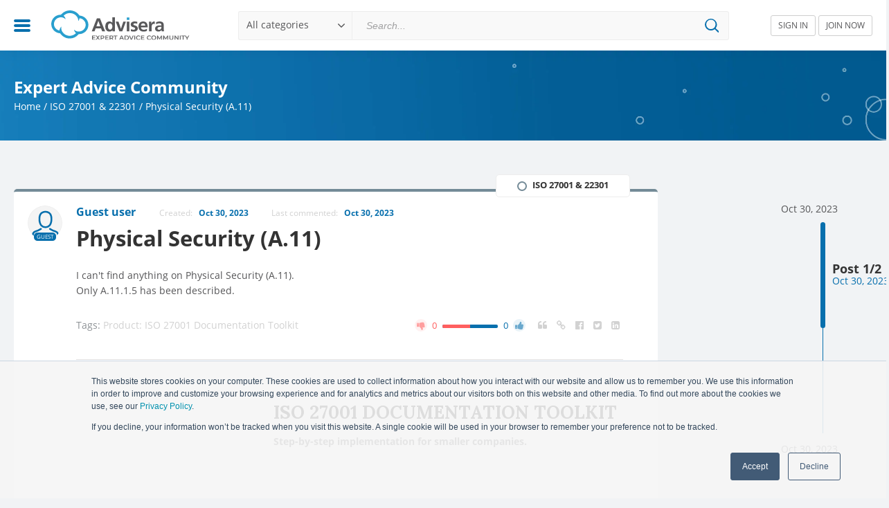

--- FILE ---
content_type: text/html; charset=UTF-8
request_url: https://community.advisera.com/topic/physical-security-a-11/
body_size: 13451
content:
<!DOCTYPE HTML>
<!--[if IE]>
<script type="text/javascript">window.location = "https://community.advisera.com/browser-update/";</script>
<![endif]-->
<html lang="en">

<head>
    <meta charset="utf-8">
    <meta name="format-detection" content="telephone=no">
    <meta name='viewport' content='width=device-width, initial-scale=1.0, maximum-scale=1.0, user-scalable=0' />
    <meta name="google-site-verification" content="69hKdI-LQH0McXIfGQwPWmQJHCKvwTBeGWXdBs5MVeI" />
    
<!-- Search Engine Optimization by Rank Math PRO - https://rankmath.com/ -->
<title>Physical Security (A.11)</title>
<link data-rocket-preload as="style" href="https://fonts.googleapis.com/css?family=Lora%3A400%2C700&#038;subset=latin-ext&#038;display=swap" rel="preload">
<link href="https://fonts.googleapis.com/css?family=Lora%3A400%2C700&#038;subset=latin-ext&#038;display=swap" media="print" onload="this.media=&#039;all&#039;" rel="stylesheet">
<noscript data-wpr-hosted-gf-parameters=""><link rel="stylesheet" href="https://fonts.googleapis.com/css?family=Lora%3A400%2C700&#038;subset=latin-ext&#038;display=swap"></noscript>
<meta name="description" content="I can&#039;t find anything on Physical Security (A.11).Only A.11.1.5 has been described."/>
<meta name="robots" content="follow, index, max-snippet:-1, max-video-preview:-1, max-image-preview:large"/>
<link rel="canonical" href="https://community.advisera.com/topic/physical-security-a-11/" />
<meta property="og:locale" content="en_US" />
<meta property="og:type" content="article" />
<meta property="og:title" content="Physical Security (A.11)" />
<meta property="og:description" content="I can&#039;t find anything on Physical Security (A.11).Only A.11.1.5 has been described." />
<meta property="og:url" content="https://community.advisera.com/topic/physical-security-a-11/" />
<meta property="og:site_name" content="Expert Advice Community" />
<meta property="og:image" content="https://community.advisera.com/wp-content/uploads/2019/11/advisera-social.png" />
<meta property="og:image:secure_url" content="https://community.advisera.com/wp-content/uploads/2019/11/advisera-social.png" />
<meta property="og:image:width" content="1200" />
<meta property="og:image:height" content="630" />
<meta property="og:image:alt" content="Physical Security (A.11)" />
<meta property="og:image:type" content="image/png" />
<meta property="article:published_time" content="2023-10-30T19:02:13+00:00" />
<meta name="twitter:card" content="summary_large_image" />
<meta name="twitter:title" content="Physical Security (A.11)" />
<meta name="twitter:description" content="I can&#039;t find anything on Physical Security (A.11).Only A.11.1.5 has been described." />
<meta name="twitter:image" content="https://community.advisera.com/wp-content/uploads/2019/11/advisera-social.png" />
<script type="application/ld+json" class="rank-math-schema-pro">{"@context":"https://schema.org","@graph":[{"@type":"Organization","@id":"https://community.advisera.com/#organization","name":"Advisera Expert Solutions Ltd","logo":{"@type":"ImageObject","@id":"https://community.advisera.com/#logo","url":"https://community.advisera.com/wp-content/uploads/2019/11/advisera-logo.png","contentUrl":"https://community.advisera.com/wp-content/uploads/2019/11/advisera-logo.png","caption":"Expert Advice Community","inLanguage":"en-US","width":"819","height":"207"}},{"@type":"WebSite","@id":"https://community.advisera.com/#website","url":"https://community.advisera.com","name":"Expert Advice Community","publisher":{"@id":"https://community.advisera.com/#organization"},"inLanguage":"en-US"},{"@type":"ImageObject","@id":"https://community.advisera.com/wp-content/uploads/2019/11/advisera-social.png","url":"https://community.advisera.com/wp-content/uploads/2019/11/advisera-social.png","width":"1200","height":"630","inLanguage":"en-US"},{"@type":"BreadcrumbList","@id":"https://community.advisera.com/topic/physical-security-a-11/#breadcrumb","itemListElement":[{"@type":"ListItem","position":"1","item":{"@id":"https://community.advisera.com","name":"Home"}},{"@type":"ListItem","position":"2","item":{"@id":"https://community.advisera.com/discussion/iso-27001-iso-22301/","name":"ISO 27001 &amp; 22301"}},{"@type":"ListItem","position":"3","item":{"@id":"https://community.advisera.com/topic/physical-security-a-11/","name":"Physical Security (A.11)"}}]},{"@type":"WebPage","@id":"https://community.advisera.com/topic/physical-security-a-11/#webpage","url":"https://community.advisera.com/topic/physical-security-a-11/","name":"Physical Security (A.11)","datePublished":"2023-10-30T19:02:13+00:00","dateModified":"2023-10-30T19:02:13+00:00","isPartOf":{"@id":"https://community.advisera.com/#website"},"primaryImageOfPage":{"@id":"https://community.advisera.com/wp-content/uploads/2019/11/advisera-social.png"},"inLanguage":"en-US","breadcrumb":{"@id":"https://community.advisera.com/topic/physical-security-a-11/#breadcrumb"}},{"@type":"Person","@id":"https://community.advisera.com/topic/physical-security-a-11/#author","name":"Guest user","image":{"@type":"ImageObject","@id":"https://secure.gravatar.com/avatar/5c199d92066a2dc3d84904dfc5bed3b287401b49aa1b974df9d23ddc67adc53b?s=96&amp;d=mm&amp;r=g","url":"https://secure.gravatar.com/avatar/5c199d92066a2dc3d84904dfc5bed3b287401b49aa1b974df9d23ddc67adc53b?s=96&amp;d=mm&amp;r=g","caption":"Guest user","inLanguage":"en-US"},"worksFor":{"@id":"https://community.advisera.com/#organization"}},{"@type":"Article","headline":"Physical Security (A.11)","datePublished":"2023-10-30T19:02:13+00:00","dateModified":"2023-10-30T19:02:13+00:00","articleSection":"ISO 27001 &amp; 22301","author":{"@id":"https://community.advisera.com/topic/physical-security-a-11/#author","name":"Guest user"},"publisher":{"@id":"https://community.advisera.com/#organization"},"description":"I can&#039;t find anything on Physical Security (A.11).Only A.11.1.5 has been described.","name":"Physical Security (A.11)","@id":"https://community.advisera.com/topic/physical-security-a-11/#richSnippet","isPartOf":{"@id":"https://community.advisera.com/topic/physical-security-a-11/#webpage"},"image":{"@id":"https://community.advisera.com/wp-content/uploads/2019/11/advisera-social.png"},"inLanguage":"en-US","mainEntityOfPage":{"@id":"https://community.advisera.com/topic/physical-security-a-11/#webpage"}}]}</script>
<!-- /Rank Math WordPress SEO plugin -->

<link href='https://fonts.gstatic.com' crossorigin rel='preconnect' />
<link rel="alternate" title="oEmbed (JSON)" type="application/json+oembed" href="https://community.advisera.com/wp-json/oembed/1.0/embed?url=https%3A%2F%2Fcommunity.advisera.com%2Ftopic%2Fphysical-security-a-11%2F" />
<link rel="alternate" title="oEmbed (XML)" type="text/xml+oembed" href="https://community.advisera.com/wp-json/oembed/1.0/embed?url=https%3A%2F%2Fcommunity.advisera.com%2Ftopic%2Fphysical-security-a-11%2F&#038;format=xml" />
<style id='wp-img-auto-sizes-contain-inline-css' type='text/css'>
img:is([sizes=auto i],[sizes^="auto," i]){contain-intrinsic-size:3000px 1500px}
/*# sourceURL=wp-img-auto-sizes-contain-inline-css */
</style>
<style id='wp-emoji-styles-inline-css' type='text/css'>

	img.wp-smiley, img.emoji {
		display: inline !important;
		border: none !important;
		box-shadow: none !important;
		height: 1em !important;
		width: 1em !important;
		margin: 0 0.07em !important;
		vertical-align: -0.1em !important;
		background: none !important;
		padding: 0 !important;
	}
/*# sourceURL=wp-emoji-styles-inline-css */
</style>
<style id='classic-theme-styles-inline-css' type='text/css'>
/*! This file is auto-generated */
.wp-block-button__link{color:#fff;background-color:#32373c;border-radius:9999px;box-shadow:none;text-decoration:none;padding:calc(.667em + 2px) calc(1.333em + 2px);font-size:1.125em}.wp-block-file__button{background:#32373c;color:#fff;text-decoration:none}
/*# sourceURL=/wp-includes/css/classic-themes.min.css */
</style>
<link data-minify="1" rel='stylesheet' id='single-topic-css' href='https://community.advisera.com/wp-content/cache/min/1/wp-content/themes/eac/public/single-topic.css?ver=1767945568' type='text/css' media='all' />
<link rel="https://api.w.org/" href="https://community.advisera.com/wp-json/" /><link rel="EditURI" type="application/rsd+xml" title="RSD" href="https://community.advisera.com/xmlrpc.php?rsd" />
<meta name="generator" content="WordPress 6.9" />
<link rel='shortlink' href='https://community.advisera.com/?p=13451' />
<link rel="icon" href="https://community.advisera.com/wp-content/uploads/2019/09/favicon-2.png" sizes="32x32" />
<link rel="icon" href="https://community.advisera.com/wp-content/uploads/2019/09/favicon-2.png" sizes="192x192" />
<link rel="apple-touch-icon" href="https://community.advisera.com/wp-content/uploads/2019/09/favicon-2.png" />
<meta name="msapplication-TileImage" content="https://community.advisera.com/wp-content/uploads/2019/09/favicon-2.png" />
		<style type="text/css" id="wp-custom-css">
			.recaptcha-wrapper {
    width: 100%;
    max-width: 100%;
    overflow: hidden;
    margin: 10px 0;
}
.recaptcha-wrapper .cf-turnstile iframe {
	width: 100% !important;
}		</style>
		<noscript><style id="rocket-lazyload-nojs-css">.rll-youtube-player, [data-lazy-src]{display:none !important;}</style></noscript>    <link rel="dns-prefetch" href="https://connect.facebook.net">
    <link rel="dns-prefetch" href="https://www.googletagmanager.com">
    <link rel="dns-prefetch" href="https://fonts.gstatic.com">
    <link rel="dns-prefetch" href="https://www.gstatic.com">
    <link rel="dns-prefetch" href="https://www.google.com">
    <link data-minify="1" rel="preload" as="style" href="https://community.advisera.com/wp-content/cache/min/1/wp-content/themes/eac/public/fonts.css?ver=1767945550">
    <link data-minify="1" rel="stylesheet" type="text/css" href="https://community.advisera.com/wp-content/cache/min/1/wp-content/themes/eac/public/fonts.css?ver=1767945550">
    

    <script type="text/javascript">
        if (navigator.appName.indexOf("Internet Explorer") !== -1 || navigator.userAgent.match(/Trident.*rv[ :]*11\./)) {
            window.location = "https://community.advisera.com/browser-update/";
        }
    </script>
            <script>
            (function(w, d, s, l, i) {
                w[l] = w[l] || [];
                w[l].push({
                    'gtm.start': new Date().getTime(),
                    event: 'gtm.js'
                });
                var f = d.getElementsByTagName(s)[0],
                    j = d.createElement(s),
                    dl = l != 'dataLayer' ? '&l=' + l : '';
                j.async = true;
                j.src =
                    'https://www.googletagmanager.com/gtm.js?id=' + i + dl;
                f.parentNode.insertBefore(j, f);
            })(window, document, 'script', 'dataLayer', 'GTM-W8Z7FV');
        </script>
    <style id='global-styles-inline-css' type='text/css'>
:root{--wp--preset--aspect-ratio--square: 1;--wp--preset--aspect-ratio--4-3: 4/3;--wp--preset--aspect-ratio--3-4: 3/4;--wp--preset--aspect-ratio--3-2: 3/2;--wp--preset--aspect-ratio--2-3: 2/3;--wp--preset--aspect-ratio--16-9: 16/9;--wp--preset--aspect-ratio--9-16: 9/16;--wp--preset--color--black: #000000;--wp--preset--color--cyan-bluish-gray: #abb8c3;--wp--preset--color--white: #ffffff;--wp--preset--color--pale-pink: #f78da7;--wp--preset--color--vivid-red: #cf2e2e;--wp--preset--color--luminous-vivid-orange: #ff6900;--wp--preset--color--luminous-vivid-amber: #fcb900;--wp--preset--color--light-green-cyan: #7bdcb5;--wp--preset--color--vivid-green-cyan: #00d084;--wp--preset--color--pale-cyan-blue: #8ed1fc;--wp--preset--color--vivid-cyan-blue: #0693e3;--wp--preset--color--vivid-purple: #9b51e0;--wp--preset--gradient--vivid-cyan-blue-to-vivid-purple: linear-gradient(135deg,rgb(6,147,227) 0%,rgb(155,81,224) 100%);--wp--preset--gradient--light-green-cyan-to-vivid-green-cyan: linear-gradient(135deg,rgb(122,220,180) 0%,rgb(0,208,130) 100%);--wp--preset--gradient--luminous-vivid-amber-to-luminous-vivid-orange: linear-gradient(135deg,rgb(252,185,0) 0%,rgb(255,105,0) 100%);--wp--preset--gradient--luminous-vivid-orange-to-vivid-red: linear-gradient(135deg,rgb(255,105,0) 0%,rgb(207,46,46) 100%);--wp--preset--gradient--very-light-gray-to-cyan-bluish-gray: linear-gradient(135deg,rgb(238,238,238) 0%,rgb(169,184,195) 100%);--wp--preset--gradient--cool-to-warm-spectrum: linear-gradient(135deg,rgb(74,234,220) 0%,rgb(151,120,209) 20%,rgb(207,42,186) 40%,rgb(238,44,130) 60%,rgb(251,105,98) 80%,rgb(254,248,76) 100%);--wp--preset--gradient--blush-light-purple: linear-gradient(135deg,rgb(255,206,236) 0%,rgb(152,150,240) 100%);--wp--preset--gradient--blush-bordeaux: linear-gradient(135deg,rgb(254,205,165) 0%,rgb(254,45,45) 50%,rgb(107,0,62) 100%);--wp--preset--gradient--luminous-dusk: linear-gradient(135deg,rgb(255,203,112) 0%,rgb(199,81,192) 50%,rgb(65,88,208) 100%);--wp--preset--gradient--pale-ocean: linear-gradient(135deg,rgb(255,245,203) 0%,rgb(182,227,212) 50%,rgb(51,167,181) 100%);--wp--preset--gradient--electric-grass: linear-gradient(135deg,rgb(202,248,128) 0%,rgb(113,206,126) 100%);--wp--preset--gradient--midnight: linear-gradient(135deg,rgb(2,3,129) 0%,rgb(40,116,252) 100%);--wp--preset--font-size--small: 13px;--wp--preset--font-size--medium: 20px;--wp--preset--font-size--large: 36px;--wp--preset--font-size--x-large: 42px;--wp--preset--spacing--20: 0.44rem;--wp--preset--spacing--30: 0.67rem;--wp--preset--spacing--40: 1rem;--wp--preset--spacing--50: 1.5rem;--wp--preset--spacing--60: 2.25rem;--wp--preset--spacing--70: 3.38rem;--wp--preset--spacing--80: 5.06rem;--wp--preset--shadow--natural: 6px 6px 9px rgba(0, 0, 0, 0.2);--wp--preset--shadow--deep: 12px 12px 50px rgba(0, 0, 0, 0.4);--wp--preset--shadow--sharp: 6px 6px 0px rgba(0, 0, 0, 0.2);--wp--preset--shadow--outlined: 6px 6px 0px -3px rgb(255, 255, 255), 6px 6px rgb(0, 0, 0);--wp--preset--shadow--crisp: 6px 6px 0px rgb(0, 0, 0);}:where(.is-layout-flex){gap: 0.5em;}:where(.is-layout-grid){gap: 0.5em;}body .is-layout-flex{display: flex;}.is-layout-flex{flex-wrap: wrap;align-items: center;}.is-layout-flex > :is(*, div){margin: 0;}body .is-layout-grid{display: grid;}.is-layout-grid > :is(*, div){margin: 0;}:where(.wp-block-columns.is-layout-flex){gap: 2em;}:where(.wp-block-columns.is-layout-grid){gap: 2em;}:where(.wp-block-post-template.is-layout-flex){gap: 1.25em;}:where(.wp-block-post-template.is-layout-grid){gap: 1.25em;}.has-black-color{color: var(--wp--preset--color--black) !important;}.has-cyan-bluish-gray-color{color: var(--wp--preset--color--cyan-bluish-gray) !important;}.has-white-color{color: var(--wp--preset--color--white) !important;}.has-pale-pink-color{color: var(--wp--preset--color--pale-pink) !important;}.has-vivid-red-color{color: var(--wp--preset--color--vivid-red) !important;}.has-luminous-vivid-orange-color{color: var(--wp--preset--color--luminous-vivid-orange) !important;}.has-luminous-vivid-amber-color{color: var(--wp--preset--color--luminous-vivid-amber) !important;}.has-light-green-cyan-color{color: var(--wp--preset--color--light-green-cyan) !important;}.has-vivid-green-cyan-color{color: var(--wp--preset--color--vivid-green-cyan) !important;}.has-pale-cyan-blue-color{color: var(--wp--preset--color--pale-cyan-blue) !important;}.has-vivid-cyan-blue-color{color: var(--wp--preset--color--vivid-cyan-blue) !important;}.has-vivid-purple-color{color: var(--wp--preset--color--vivid-purple) !important;}.has-black-background-color{background-color: var(--wp--preset--color--black) !important;}.has-cyan-bluish-gray-background-color{background-color: var(--wp--preset--color--cyan-bluish-gray) !important;}.has-white-background-color{background-color: var(--wp--preset--color--white) !important;}.has-pale-pink-background-color{background-color: var(--wp--preset--color--pale-pink) !important;}.has-vivid-red-background-color{background-color: var(--wp--preset--color--vivid-red) !important;}.has-luminous-vivid-orange-background-color{background-color: var(--wp--preset--color--luminous-vivid-orange) !important;}.has-luminous-vivid-amber-background-color{background-color: var(--wp--preset--color--luminous-vivid-amber) !important;}.has-light-green-cyan-background-color{background-color: var(--wp--preset--color--light-green-cyan) !important;}.has-vivid-green-cyan-background-color{background-color: var(--wp--preset--color--vivid-green-cyan) !important;}.has-pale-cyan-blue-background-color{background-color: var(--wp--preset--color--pale-cyan-blue) !important;}.has-vivid-cyan-blue-background-color{background-color: var(--wp--preset--color--vivid-cyan-blue) !important;}.has-vivid-purple-background-color{background-color: var(--wp--preset--color--vivid-purple) !important;}.has-black-border-color{border-color: var(--wp--preset--color--black) !important;}.has-cyan-bluish-gray-border-color{border-color: var(--wp--preset--color--cyan-bluish-gray) !important;}.has-white-border-color{border-color: var(--wp--preset--color--white) !important;}.has-pale-pink-border-color{border-color: var(--wp--preset--color--pale-pink) !important;}.has-vivid-red-border-color{border-color: var(--wp--preset--color--vivid-red) !important;}.has-luminous-vivid-orange-border-color{border-color: var(--wp--preset--color--luminous-vivid-orange) !important;}.has-luminous-vivid-amber-border-color{border-color: var(--wp--preset--color--luminous-vivid-amber) !important;}.has-light-green-cyan-border-color{border-color: var(--wp--preset--color--light-green-cyan) !important;}.has-vivid-green-cyan-border-color{border-color: var(--wp--preset--color--vivid-green-cyan) !important;}.has-pale-cyan-blue-border-color{border-color: var(--wp--preset--color--pale-cyan-blue) !important;}.has-vivid-cyan-blue-border-color{border-color: var(--wp--preset--color--vivid-cyan-blue) !important;}.has-vivid-purple-border-color{border-color: var(--wp--preset--color--vivid-purple) !important;}.has-vivid-cyan-blue-to-vivid-purple-gradient-background{background: var(--wp--preset--gradient--vivid-cyan-blue-to-vivid-purple) !important;}.has-light-green-cyan-to-vivid-green-cyan-gradient-background{background: var(--wp--preset--gradient--light-green-cyan-to-vivid-green-cyan) !important;}.has-luminous-vivid-amber-to-luminous-vivid-orange-gradient-background{background: var(--wp--preset--gradient--luminous-vivid-amber-to-luminous-vivid-orange) !important;}.has-luminous-vivid-orange-to-vivid-red-gradient-background{background: var(--wp--preset--gradient--luminous-vivid-orange-to-vivid-red) !important;}.has-very-light-gray-to-cyan-bluish-gray-gradient-background{background: var(--wp--preset--gradient--very-light-gray-to-cyan-bluish-gray) !important;}.has-cool-to-warm-spectrum-gradient-background{background: var(--wp--preset--gradient--cool-to-warm-spectrum) !important;}.has-blush-light-purple-gradient-background{background: var(--wp--preset--gradient--blush-light-purple) !important;}.has-blush-bordeaux-gradient-background{background: var(--wp--preset--gradient--blush-bordeaux) !important;}.has-luminous-dusk-gradient-background{background: var(--wp--preset--gradient--luminous-dusk) !important;}.has-pale-ocean-gradient-background{background: var(--wp--preset--gradient--pale-ocean) !important;}.has-electric-grass-gradient-background{background: var(--wp--preset--gradient--electric-grass) !important;}.has-midnight-gradient-background{background: var(--wp--preset--gradient--midnight) !important;}.has-small-font-size{font-size: var(--wp--preset--font-size--small) !important;}.has-medium-font-size{font-size: var(--wp--preset--font-size--medium) !important;}.has-large-font-size{font-size: var(--wp--preset--font-size--large) !important;}.has-x-large-font-size{font-size: var(--wp--preset--font-size--x-large) !important;}
/*# sourceURL=global-styles-inline-css */
</style>
<meta name="generator" content="WP Rocket 3.20.3" data-wpr-features="wpr_lazyload_images wpr_minify_css wpr_desktop" /></head>

<body class="wp-singular adpress_topic-template-default single single-adpress_topic postid-13451 wp-theme-eac">
    
                    <!-- Google Tag Manager (noscript) -->
            <noscript><iframe src="https://www.googletagmanager.com/ns.html?id=GTM-W8Z7FV" height="0" width="0" style="display:none;visibility:hidden"></iframe></noscript>
            <!-- End Google Tag Manager (noscript) -->
        
        <script type="text/javascript">
            window.isHome = "";
            window.isLoggedIn = false;
            window.visitorsCanVote = 1;
            window.apiRoot = "https://community.advisera.com";
            window.canAssignTopics = ""
            window.canPinTopics = ""
            window.profileUrl = "https://community.advisera.com/user/{display_name}/{id}/";
            window.searchTagsUrl = "https://community.advisera.com/wp-json/adpress-tags/search";
            window.searchTagsByIdUrl = "https://community.advisera.com/wp-json/adpress-tags/get-by-ids";
            window.searchItemsUrl = "https://community.advisera.com/wp-json/adpress-topics/get-search-suggestions";
            //SEARCH TAGS BY ID URL
            //window.searchTagsByIdUrl = "https://community.advisera.com/wp-json/adpress-tags/search";

            //SAVE OR REMOVE BOOKMARK URL
            window.bookmarkUrl = "https://community.advisera.com/wp-json/adpress-bookmarks/bookmark/store";
            window.assignUrl = "https://community.advisera.com/wp-json/adpress-bookmarks/bookmark/assign";

            window.findUserUrl = "https://community.advisera.com/wp-json/users/find";
            window.wpNonce = "f2f1eb5a56";
            window.loginURL = "https://community.advisera.com/sign-in/";
            window.tinyMCEMentionsStylesUrl = "https://community.advisera.com/wp-content/themes/eac/public/tinymce-custom.css";
            window.textMentionSomeone = "Start typing someone's name to mention";
            window.textPost = "Post ";
            window.defaultErrorMessage = "An error occurred please try again";
            window.textVerificationEmailSent = "We've sent you an email with an activation link. Please check your inbox and follow the instructions in the email.";
            window.defaultSuccessMessage = "Success!";
            window.php_session = [];
            window.profileImageUploadUrl = "https://community.advisera.com/wp-json/user/change-profile-image";
            window.changePasswordUrl = "https://community.advisera.com/wp-json/user/change-password";
            window.redirectUserUrl = "https://community.advisera.com/user/redirect/{id}/";
            window.resendVerificationEmail = "https://community.advisera.com/wp-json/user/resend-verification-email";
                            window.myUser = {"user_email":null,"ID":0};
            
            window.pinTopicUrl = "https://community.advisera.com/wp-json/pinned-topics/pinned-topic/store";

            //JS TEXT
            window.copiedText = 'Copied';
            window.saveBookmark = 'Bookmark saved';
            window.deleteBookmark = 'Bookmark deleted';
            window.selectText = 'Select';
            window.sendingEmail = 'Sending email';
            window.noResultsFoundText = 'No results found for {{query}}';

            //JS default image
            window.defaultUserImage = 'https://community.advisera.com/wp-content/themes/eac/public/img/user-dummy2.svg';

            window.addExtraEditorPlugin = function(plugin) {

                if (!window.extraEditorPlugins) {
                    window.extraEditorPlugins = '';
                }

                window.extraEditorPlugins += ' ' + plugin + ' ';
            };

            window.addExtraToolbarPlugin = function(plugin) {

                if (!window.extraToolbarPlugins) {
                    window.extraToolbarPlugins = '';
                }

                window.extraToolbarPlugins += ' ' + plugin + ' ';
            };



                    </script>
        
        <div data-rocket-location-hash="081ca16f9c1c750218348a9e02a576e5" class="Alertify">
	<ul>
		
	</ul>
</div>        
        <header data-rocket-location-hash="33bf50db96d00c94b337b875418c7765" class="site_header">
            <div data-rocket-location-hash="6f393f0a02ff7b022d4fc138495a57b5" class="Header">
                <div data-rocket-location-hash="8d931b4b1993cf386dfdeb9d2ccb71cf" class="Header--menu">
                    <a href="#" class="Header--hamburger" id="toogle_menu"></a>
                    <div class="Header--mainMenu" id="mainMenu_dropdown">
                        <div class="Header--mainMenu__top">
                            <div class="Header--mainMenu__utility_menu">
                                <ul>
                                    <li class=""><a href="https://community.advisera.com" class="Link">New threads</a></li>
                                    <li class=""><a href="https://community.advisera.com/?sortBy=top-rated" class="Link">Top rated</a></li>
                                </ul>
                                <ul>
                                    <li class=""><a href="https://community.advisera.com/?sortBy=last-commented" class="Link">Last commented</a></li>
                                    <li class=""><a href="https://community.advisera.com/?sortBy=most-commented" class="Link">Most commented</a></li>
                                </ul>
                            </div>
                        </div>
                        <div class="Header--mainMenu__middle">
                            <div class="Header--mainMenu__category_menu">
                                <ul>
                                                                                                                        <li>
                                                                                        <a href="https://community.advisera.com/discussion/iso-9001/" class="link" data-value="9">
                                                <i class="categoryCirlce" style="border-color: #f7ab33"></i>
                                                <span>ISO 9001</span>
                                            </a>
                                            </li>
                                                                                                                            <li>
                                                                                        <a href="https://community.advisera.com/discussion/iso-27001-iso-22301/" class="link" data-value="10">
                                                <i class="categoryCirlce" style="border-color: #748b97"></i>
                                                <span>ISO 27001 &amp; 22301</span>
                                            </a>
                                            </li>
                                                                                                                            <li>
                                                                                        <a href="https://community.advisera.com/discussion/eu-gdpr/" class="link" data-value="11">
                                                <i class="categoryCirlce" style="border-color: #4296f0"></i>
                                                <span>EU GDPR</span>
                                            </a>
                                            </li>
                                                                                                                            <li>
                                                                                        <a href="https://community.advisera.com/discussion/iso-13485-eu-mdr/" class="link" data-value="17">
                                                <i class="categoryCirlce" style="border-color: #20c3a8"></i>
                                                <span>ISO 13485 &amp; EU MDR</span>
                                            </a>
                                            </li>
                                                                                                                            <li>
                                                                                        <a href="https://community.advisera.com/discussion/iso-14001/" class="link" data-value="21">
                                                <i class="categoryCirlce" style="border-color: #4c9d48"></i>
                                                <span>ISO 14001</span>
                                            </a>
                                            </li>
                                                                                                                            <li>
                                                                                        <a href="https://community.advisera.com/discussion/iso-45001-ohsas-18001/" class="link" data-value="30">
                                                <i class="categoryCirlce" style="border-color: #23c0f1"></i>
                                                <span>ISO 45001 / OHSAS 18001</span>
                                            </a>
                                            </li>
                                                                                                                            <li>
                                                                                        <a href="https://community.advisera.com/discussion/as9100/" class="link" data-value="35">
                                                <i class="categoryCirlce" style="border-color: #90a4e2"></i>
                                                <span>AS9100</span>
                                            </a>
                                            </li>
                                                                                                                            <li>
                                                                                        <a href="https://community.advisera.com/discussion/iatf-16949/" class="link" data-value="36">
                                                <i class="categoryCirlce" style="border-color: #9f4545"></i>
                                                <span>IATF 16949</span>
                                            </a>
                                            </li>
                                                                                                                            <li>
                                                                                        <a href="https://community.advisera.com/discussion/iso-17025/" class="link" data-value="37">
                                                <i class="categoryCirlce" style="border-color: #6da8b1"></i>
                                                <span>ISO 17025</span>
                                            </a>
                                            </li>
                                                                                                                            <li>
                                                                                        <a href="https://community.advisera.com/discussion/itil-iso-20000/" class="link" data-value="38">
                                                <i class="categoryCirlce" style="border-color: #0f75bc"></i>
                                                <span>ITIL &amp; ISO 20000</span>
                                            </a>
                                            </li>
                                                                        </ul>
                                                            </div>
                        </div>
                        <div class="Header--mainMenu__bottom">
                            <div class="menu-main-menu-container"><ul id="menu-main-menu" class="menu"><li id="menu-item-237" class="menu-item menu-item-type-custom menu-item-object-custom menu-item-237"><a target="_blank" href="https://advisera.com/">Advisera Home</a></li>
<li id="menu-item-330" class="menu-item menu-item-type-custom menu-item-object-custom menu-item-330"><a target="_blank" href="https://advisera.com/about/">About us</a></li>
<li id="menu-item-331" class="menu-item menu-item-type-custom menu-item-object-custom menu-item-331"><a target="_blank" href="https://help.advisera.com/">FAQ</a></li>
<li id="menu-item-332" class="menu-item menu-item-type-custom menu-item-object-custom menu-item-332"><a target="_blank" href="https://advisera.com/terms/">Privacy and Terms</a></li>
</ul></div>                        </div>
                    </div>
                </div>
                <div data-rocket-location-hash="76b4c1adbfeabd8acbb5011860986c9d" class="Header--logo">
                    <a href="https://community.advisera.com/">
                        <img width="200" height="47" data-no-lazy="1" alt="Advisera" src="https://community.advisera.com/wp-content/themes/eac/assets/img/advisera-expert-advice-community.svg" />
                    </a>
                </div>
                <div data-rocket-location-hash="84bac122f9d7d5f0cd804b68b239bf5a" class="Header--search">
                    <form id="searchForm" method="GET" action="/search/page/1/">
                        <!-- CUSTOM SELECT -->
                        <div class="Selectholder">
                            <input type="hidden" name="adpress-category" />
                            <div class="chosenValue"></div>
                            <div class="dropdown">
                                <ul>
                                                                            <li selected="selected"><a class="Link" data-value="">All categories</a></li>
                                    
                                                                                                                        <li>
                                                <a href="https://community.advisera.com/discussion/iso-9001/" class="Link" data-value="9">
                                                    <i class="categoryCirlce" style="border-color: #f7ab33"></i>
                                                    <span>ISO 9001</span>
                                                </a>
                                            </li>
                                                                                                                                                                <li>
                                                <a href="https://community.advisera.com/discussion/iso-27001-iso-22301/" class="Link" data-value="10">
                                                    <i class="categoryCirlce" style="border-color: #748b97"></i>
                                                    <span>ISO 27001 &amp; 22301</span>
                                                </a>
                                            </li>
                                                                                                                                                                <li>
                                                <a href="https://community.advisera.com/discussion/eu-gdpr/" class="Link" data-value="11">
                                                    <i class="categoryCirlce" style="border-color: #4296f0"></i>
                                                    <span>EU GDPR</span>
                                                </a>
                                            </li>
                                                                                                                                                                <li>
                                                <a href="https://community.advisera.com/discussion/iso-13485-eu-mdr/" class="Link" data-value="17">
                                                    <i class="categoryCirlce" style="border-color: #20c3a8"></i>
                                                    <span>ISO 13485 &amp; EU MDR</span>
                                                </a>
                                            </li>
                                                                                                                                                                <li>
                                                <a href="https://community.advisera.com/discussion/iso-14001/" class="Link" data-value="21">
                                                    <i class="categoryCirlce" style="border-color: #4c9d48"></i>
                                                    <span>ISO 14001</span>
                                                </a>
                                            </li>
                                                                                                                                                                <li>
                                                <a href="https://community.advisera.com/discussion/iso-45001-ohsas-18001/" class="Link" data-value="30">
                                                    <i class="categoryCirlce" style="border-color: #23c0f1"></i>
                                                    <span>ISO 45001 / OHSAS 18001</span>
                                                </a>
                                            </li>
                                                                                                                                                                <li>
                                                <a href="https://community.advisera.com/discussion/as9100/" class="Link" data-value="35">
                                                    <i class="categoryCirlce" style="border-color: #90a4e2"></i>
                                                    <span>AS9100</span>
                                                </a>
                                            </li>
                                                                                                                                                                <li>
                                                <a href="https://community.advisera.com/discussion/iatf-16949/" class="Link" data-value="36">
                                                    <i class="categoryCirlce" style="border-color: #9f4545"></i>
                                                    <span>IATF 16949</span>
                                                </a>
                                            </li>
                                                                                                                                                                <li>
                                                <a href="https://community.advisera.com/discussion/iso-17025/" class="Link" data-value="37">
                                                    <i class="categoryCirlce" style="border-color: #6da8b1"></i>
                                                    <span>ISO 17025</span>
                                                </a>
                                            </li>
                                                                                                                                                                <li>
                                                <a href="https://community.advisera.com/discussion/itil-iso-20000/" class="Link" data-value="38">
                                                    <i class="categoryCirlce" style="border-color: #0f75bc"></i>
                                                    <span>ITIL &amp; ISO 20000</span>
                                                </a>
                                            </li>
                                                                                                                                                </ul>
                            </div>
                        </div>
                        <!-- CUSTOM SELECT -->
                        <div class="Searchholder">
                            <div class="typeahead__container">
                                <div class="typeahead__field">
                                    <div class="typeahead__query">
                                        <input class="search-typeahead" name="search" autocomplete="off" type="text" placeholder="Search..." value="" />
                                    </div>
                                </div>
                            </div>
                            <div class="search-icon"></div>
                        </div>
                    </form>
                </div>
                <div data-rocket-location-hash="84cf01ba91236f4f97eaec248f639c06" class="Header--toggleSearch">
                    <a href="#" id="toogle_search"></a>
                </div>
                <div data-rocket-location-hash="a7bc76928df9d6e8dd69429a037edc63" class="Header--language">
                    <div class="Languageholder">
                        <select>
                            <option>HR</option>
                            <option>EN</option>
                        </select>
                    </div>
                </div>
                                    <div data-rocket-location-hash="ce16d9d4a510c939e5252d0d9f1605a3" class="Header--user phone">
                        <div class="Userdropdown">
                            <div class="Userimage"></div>
                            <i class="caret"></i>
                            <div class="dropdownMenu">
                                <div class="dropdown-arrow"></div>
                                <ul>
                                    <li><a href="https://community.advisera.com/sign-in/?redirect=https%3A%2F%2Fcommunity.advisera.com%2Ftopic%2Fphysical-security-a-11%2F" class="Link" rel="nofollow">Sign In</a></a></li>
                                    <li><a href="https://community.advisera.com/sign-up/?user" class="Link">Join Now</a></li>
                                </ul>
                            </div>
                        </div>
                    </div>
                    <div data-rocket-location-hash="e076c5215286b17dc0f40b331271f100" class="Header--signup">
                        <a href="https://community.advisera.com/sign-in/?redirect=https%3A%2F%2Fcommunity.advisera.com%2Ftopic%2Fphysical-security-a-11%2F" class="button small transparent sing-in" rel="nofollow">SIGN IN</a>
                        <a href="https://community.advisera.com/sign-up/?user" class="button small transparent sign-up">JOIN NOW</a>
                    </div>
                            </div>
        </header><script type="text/javascript">
    window.shouldDeleteTopicForm = false;
    //window.editorFormHeight = 93;
    window.addExtraEditorPlugin('autoresize');
    window.topicDate = "Oct 30, 2023";
    window.topic_id = 13451;
</script>
    <div data-rocket-location-hash="681150eb5211e96f5ec753133ef8d9c9" class="heading">
        <div data-rocket-location-hash="4359e41353bbb8c4456255ac32aa245f" class="sizer">
            <div data-rocket-location-hash="5c275d5f498b2c551af9e79c82b363eb" class="title_row">
                <h2>Expert Advice Community</h2><p class="breadcrumbs">
                    <span>
                        <span>
                            <a href="https://community.advisera.com">Home</a> / 
                            <a href="https://community.advisera.com/discussion/iso-27001-iso-22301/">ISO 27001 &amp; 22301</a> /  <span class="breadcrumb_last" aria-current="page">Physical Security (A.11)</span>
                        </span>
                    </span>
                </p>            </div>
        </div>
    </div>



    <div data-rocket-location-hash="7b1fdf9a248caeb7c9daa3c988d08c7d" class="Topicheader--sticky" style="border-top-color: #748b97;">
            <div data-rocket-location-hash="7bc9f06f47ccf6f8470244cec87a682f" class="inner">
                            <div data-rocket-location-hash="284669fff7349804c8c8ef31c6412701" class="image">
                        <span class="user__tag">Guest</span>


                </div>
                        <div data-rocket-location-hash="013a4fd156f1ccfa06188c9361aded07" class="title">
                <h2>Physical Security (A.11)</h2>
            </div>
            <div data-rocket-location-hash="79e7560acb0a9633f39ab3ff373dd06d" class="utility">
                                    <a href="https://community.advisera.com/discussion/iso-27001-iso-22301/" class="Topic--categoryLink">
                        <i class="categoryCirlce" style="border-color: #748b97"></i>
                        <span>ISO 27001 &amp; 22301</span>
                    </a>
                                                                    <a href="https://community.advisera.com/topic/physical-security-a-11/" class="Link copy-link inFixed"><i class="fa fa-link"></i></a>
            </div>
            <div data-rocket-location-hash="66d1dbad7c5aa7794d5afdf19df950a3" class="reply">
                <button class="replyToTopic button primary full"><i class="fa fa-reply" aria-hidden="true"></i>&nbsp;&nbsp;Reply</button>
            </div>
        </div>
        </div>

        <div data-rocket-location-hash="b915ef1b3d9c41748cd854ea2ff15d6e" class="comment_div"><i class="fa fa-quote-left"></i>&nbsp;&nbsp;Quote</div>

        <div data-rocket-location-hash="09def70e2a0cd4b18bc271fd6604bdf3" class="Topicouter">
            <div data-rocket-location-hash="568c865c72ddc82818ac6a70d6b914c0" class="Singletopic" data-author-id="496" data-display-name="Guest user">
                <div data-rocket-location-hash="c78026edd61b72171f9bf909b09f398f" class="content">
                                            <div class="Singletop--main" style="border-top-color: #748b97;">
                                                    <div class="Topic--holder">
                                <div class="Topic--heading">
                                    <a href="https://community.advisera.com/user/guest-user/496/" rel="nofollow" >
                                                                                    <div class="image">
                                                    <span class="user__tag">Guest</span>


                                            </div>
                                                                            </a>
                                    <div class="title">
                                        <div data-rocket-location-hash="49b60eb31ae3894a47bb8e7ed892f96e">
                                            <a href="https://community.advisera.com/user/guest-user/496/" class="Link username" rel="nofollow"><b>Guest user</b></a>
                                            <span class="lastEdit">
                                                Created:                                                 &nbsp;
                                                <span class="lastEdit--value">Oct 30, 2023</span>
                                            </span>
                                                                                            <span class="lastEdit">
                                                    Last commented:                                                     &nbsp;
                                                    <span class="lastEdit--value">Oct 30, 2023</span>
                                                </span>
                                                                                    </div>
                                        <h1>Physical Security (A.11)</h1>
                                    </div>
                                                                            <div class="Topic--categoryLink">
                                            <a href="https://community.advisera.com/discussion/iso-27001-iso-22301/" class="Topic--categoryLink--a">
                                                <i class="categoryCirlce" style="border-color: #748b97"></i>
                                                <span>ISO 27001 &amp; 22301</span>
                                            </a>
                                                                                    </div>
                                                                    </div>
                                <div class="Topic--content">
                                    <p>I can't find anything on Physical Security (A.11).<br />Only A.11.1.5 has been described.</p>                                </div>
                                <div class="Topic--actions">
                                                                            <div class="tags">
                                            <span>Tags: </span>
                                                                                            <a href="https://community.advisera.com/tag/product-iso-27001-documentation-toolkit/" class="Link">
                                                    Product: ISO 27001 Documentation Toolkit                                                </a>
                                                                                    </div>
                                                                        <div class="small-actions">
                                        <div class="votes">
                                                                                        <span class="Rating topic-rating topic-rating-13451">
                                                <span class="Rating--down downvote-topic " data-id="13451"><i class="fa fa-thumbs-down" aria-hidden="true"></i></span>
                                                <span class="VoteCount negative">0</span>
                                                <span class="Loader">
                                                    <span class="Negative" style="width: 50%"></span>
                                                </span>
                                                <span class="VoteCount positive">0</span>
                                                <span class="Rating--up upvote-topic" data-id="13451"><i class="fa fa-thumbs-up" aria-hidden="true"></i></span>
                                            </span>
                                        </div>
                                        <a href="#" class="Link comment_topic"><i class="fa fa-quote-left"></i></a>
                                                                                <a href="https://community.advisera.com/topic/physical-security-a-11/" class="Link copy-link"><i class="fa fa-link"></i></a>
                                        <a href="#" class="Link"><i class="fa fa-facebook-official facebook-share"></i></a>
                                        <a href="#" class="Link"><i class="fa fa-twitter-square twitter-share"></i></a>
                                        <a href="#" class="Link"><i class="fa fa-linkedin-square linkedin-share"></i></a>
                                                                            </div>
                                </div>
                                <div class="Assign--topic">
    <h4>Assign topic to the user</h4>
    <i class="fa fa-times asignee-close-icon" aria-hidden="true"></i>
    <div class="form-holder">
        <div class="assigned-selected-user"></div>
                                    <label for="assignee_user">
                    Select user                </label>
                        <div class="form_control  ">
                                <input name="assignee_user"
                       type="text"
                       id="assignee_user"
                       placeholder="Start typing name..."
                       value=""
                                                                                     />
            </div>
            
        <p class="error small error-assignee_user" style="display: none"></p>
            </div>
    <p class="error small assigne-user-error-text" style="display: none">
        Please select user.    </p>
    <button class="button small primary do-assigment">Assign</a>
</div>
                                                            </div>
                            <div class="Topic--separator"></div>
                            <a href="https://advisera.com/27001academy/iso-27001-documentation-toolkit/" target="_blank" class="advisera-banner">
    <div class="ga-promo-banner" data-id="PROMO-BANNER" data-name="EAC | middle | toolkit | ISO 27001 Documentation toolkit" data-position="slot1" data-creative="middle-banner">
    <div class="container big-banner"><div class="banner-holder">
<div data-rocket-location-hash="efa223801f168af744cc18ff8f3cec47"><img class="img big" src="data:image/svg+xml,%3Csvg%20xmlns='http://www.w3.org/2000/svg'%20viewBox='0%200%200%200'%3E%3C/svg%3E" data-lazy-src="/wp-content/uploads/2020/03/ISO-27001-Toolkit-Document-Preview-Banner.png" /><noscript><img class="img big" src="/wp-content/uploads/2020/03/ISO-27001-Toolkit-Document-Preview-Banner.png" /></noscript></div>
<div>
<p class="title big">ISO 27001 DOCUMENTATION TOOLKIT</p>
<p class="text-line big">Step-by-step implementation for smaller companies.</p>
<p class="banner-link big">Find out more <img class="arrow-link" src="data:image/svg+xml,%3Csvg%20xmlns='http://www.w3.org/2000/svg'%20viewBox='0%200%200%200'%3E%3C/svg%3E" data-lazy-src="/wp-content/themes/eac/assets/img/ic_arrow.svg" /><noscript><img class="arrow-link" src="/wp-content/themes/eac/assets/img/ic_arrow.svg" /></noscript></p>

<div class="clearfix"></div>
</div>
</div></div><div class="container medium-banner"><div class="small-banner-holder">
<p class="title">ISO 27001 DOCUMENTATION TOOLKIT</p>
<p class="text-line">Step-by-step implementation for smaller companies.</p>

<div class="small-banner-text-button">
<p class="banner-link">Find out more <img class="arrow-link" src="data:image/svg+xml,%3Csvg%20xmlns='http://www.w3.org/2000/svg'%20viewBox='0%200%200%200'%3E%3C/svg%3E" data-lazy-src="/wp-content/themes/eac/assets/img/ic_arrow.svg" /><noscript><img class="arrow-link" src="/wp-content/themes/eac/assets/img/ic_arrow.svg" /></noscript></p>
<p class="image"><img class="img" src="data:image/svg+xml,%3Csvg%20xmlns='http://www.w3.org/2000/svg'%20viewBox='0%200%200%200'%3E%3C/svg%3E" data-lazy-src="/wp-content/uploads/2020/03/ISO-27001-Toolkit-Document-Preview-Banner-mobile.png" /><noscript><img class="img" src="/wp-content/uploads/2020/03/ISO-27001-Toolkit-Document-Preview-Banner-mobile.png" /></noscript></p>

</div>
</div></div><div class="container small-banner"><div class="small-banner-holder">
<p class="title">ISO 27001 DOCUMENTATION TOOLKIT</p>
<p class="text-line">Step-by-step implementation for smaller companies.</p>

<div class="small-banner-text-button">
<p class="banner-link">Find out more <img class="arrow-link" src="data:image/svg+xml,%3Csvg%20xmlns='http://www.w3.org/2000/svg'%20viewBox='0%200%200%200'%3E%3C/svg%3E" data-lazy-src="/wp-content/themes/eac/assets/img/ic_arrow.svg" /><noscript><img class="arrow-link" src="/wp-content/themes/eac/assets/img/ic_arrow.svg" /></noscript></p>
<p class="image"><img class="img" src="data:image/svg+xml,%3Csvg%20xmlns='http://www.w3.org/2000/svg'%20viewBox='0%200%200%200'%3E%3C/svg%3E" data-lazy-src="/wp-content/uploads/2020/03/ISO-27001-Toolkit-Document-Preview-Banner-mobile.png" /><noscript><img class="img" src="/wp-content/uploads/2020/03/ISO-27001-Toolkit-Document-Preview-Banner-mobile.png" /></noscript></p>

</div>
</div></div>
</div></a>
                            <div class="Topic--replies">
                                <div class="Replies">
                                                                        
                                        <div class="Reply " id="reply-22395" data-author-id="465" data-display-name="Rhand Leal" data-timeline-date="Oct 30, 2023">
        <div class="Reply--top">
        <a href="https://community.advisera.com/user/rhand-leal/465/" rel="nofollow">
                            <div data-bg="https://expertadvicecommunity.s3.eu-central-1.amazonaws.com/images/128x1285z8aDAqDeB12lWydu0dL1725025810.jpg" class="image rocket-lazyload" style="">
                                            <span class="user__tag">Expert</span>


                </div>
                    </a>
        <div class="title">
            <a href="https://community.advisera.com/user/rhand-leal/465/" class="Link" rel="nofollow">Rhand Leal</a>
            <span class="BestanswerTag hidden">
                <i class="fa fa-trophy" style="color: gold" aria-hidden="true"></i>
                <span>Best Answer:</span>
            </span>
            <span class="Timeago">Oct 30, 2023</span>
        </div>
    </div>
    <div class="Reply--content">
        <p>Please note that not all controls from ISO 27001 Annex A need to be documented according to the standard (and in our opinion, it would be an overhead to document each and every one of them in a small company). This applies to most of the controls from section A.11 from the 2013 version of the standard. &nbsp;&nbsp;</p>
<p>Our toolkit is created specifically for smaller companies that want to implement ISO 27001 in a quick way, without unnecessary paperwork; for larger companies that require more documents, we recommend getting some other solution.&nbsp;</p>
<p>Information about how Controls that do not require documentation, such as those from Annex A section A.11, are implemented is included in the Statement of Applicability (which can be found in folder 06 Applicability of Controls).&nbsp;</p>
    </div>
            <div class="Reply--User-Signature-simple">
                    </div>
        <div class="Reply--votes-and-quote"> 
        <a href="#" class="Link comment_reply"><i class="fa fa-quote-left"></i> Quote</a>
        <div class="votes">
        <span class="Rating reply-rating-22395">
            <span class="Rating--down downvote-comment " data-id="22395"><i class="fa fa-thumbs-down" aria-hidden="true"></i></span>
            <span class="VoteCount negative">0</span>
            <span class="Loader">
                <span class="Negative" style="width: 50%;"></span>
            </span>
            <span class="VoteCount positive">0</span>
            <span class="Rating--up upvote-comment " data-id="22395"><i class="fa fa-thumbs-up" aria-hidden="true"></i></span>
        </span>
        </div>
    </div>
</div>
                                                                    </div>
                            </div>
                            <!--
                    <div class="Topic--auth">
                        <a href="https://community.advisera.com/sign-in/?redirect=https%3A%2F%2Fcommunity.advisera.com%2Ftopic%2Fphysical-security-a-11%2F" class="Link active">Sign in</a>
                        <span>or</span>
                        <a href="https://community.advisera.com/sign-up/" class="Link active">Join Now</a>
                        <span>to comment.</span>
                    </div>-->
                            <div class="Topic--auth loggedIn Topic-comment-box" id="Topic-comment-box">
                                                                    <div class="image"></div>
                                                                <div class="content">
                                    <div class="left">
                                                                                    <h2>
                                                Comment as guest                                                <span class="guest-text">or  <a href='https://community.advisera.com/sign-in/?redirect=https%3A%2F%2Fcommunity.advisera.com%2Ftopic%2Fphysical-security-a-11%2F' class='Link' rel='nofollow'>Sign in</a></span>
                                            </h2>
                                                                            </div>
                                </div>
                            </div>
                            <div class="blue-separator"></div>
                            <div class="Topicreplyform">
                                <div class="inner">
                                    <form action="https://community.advisera.com/reply/store" method="POST" id="add_new_reply_form">
                                        <input type="hidden" id="g-recaptcha-response-reply-topic" name="g-recaptcha-response">
                                        <div class="form_control">
                                                            <div class="  holder-comment_content ">
                        <textarea name="comment_content"
                   data-gramm_editor="false"
                   data-gramm="false"
                   id="comment_content"
                   placeholder="Leave a reply..."
                    data-msg-required="Comment content is required"                    required                   class="tinymce  hidden-field"
                ></textarea>
        </div>
                <p class="error small error-comment_content" style="display: none"></p>
                                                </div>
                                        <p class="small">HTML tags are not allowed</p>
                                        <input type="hidden" name="comment_post_ID" value="13451">
                                        <input type="hidden" name="comment_parent" value="0">
                                                                                    <div class="guest-form-part">
                                                <div class="form_control">
                                                                                <label for="first_name">
                    Name *                </label>
                        <div class="form_control  ">
                                <input name="first_name"
                       type="text"
                       id="first_name"
                       placeholder="Your name"
                       value=""
                        required                                               data-msg-required="Name is required"                />
            </div>
            
        <p class="error small error-first_name" style="display: none"></p>
                                                        </div>
                                                <div class="form_control">
                                                                                <label for="user_email">
                    Email *                </label>
                        <div class="form_control  ">
                                <input name="user_email"
                       type="email"
                       id="user_email"
                       placeholder="Your email"
                       value=""
                        required                                               data-msg-required="Email is required"                />
            </div>
            
        <p class="error small error-user_email" style="display: none"></p>
                                                        </div>
                                            </div>
                                                                                <div class="controls-holder">
                                            <div class="checkboxes-holder">
                                                                                                    <div>
                                                                            <div class="form_control">
        
            <label class="Checkbox ">
                <input type="checkbox"
                                                  id="accept-privacy"
                                              name="accept_privacy"
                                                required                        data-msg-required="You must accept privacy"                       hidden/>
                <span class="icon"></span>
                <span class="text">I accept the <a href="https://advisera.com/terms/" class="Link rel="noreferrer" target="_blank">Privacy and Terms</a></span>
            </label>

            
                    </div>
        
        
        <p class="error small error-accept_privacy" style="display: none"></p>

                                                            </div>
                                                    <div>
                                                                            <div class="form_control">
        
            <label class="Checkbox ">
                <input type="checkbox"
                                                  id="receive_notifications"
                                              name="receive_notifications"
                                                                                             hidden/>
                <span class="icon"></span>
                <span class="text">Notify me when someone replies</span>
            </label>

            
                    </div>
        
        
        <p class="error small error-receive_notifications" style="display: none"></p>

                                                            </div>

                                                                                            </div>
                                            <div class="buttons-holder">
                                                <button class="primary small button" id="submit_new_reply_form">Post</button>
                                            </div>
                                        </div>
                                    </form>
                                </div>
                            </div>
                            </div>
                            <div class="timeline">
                                <div class="Scroller">
                                    <span class="Scroller--oldestDate">Oct 30, 2023</span>
                                    <br />
                                    <div class="Scroller--timeline">
                                        <div class="draggable">
                                            <span class="infobox">
                                                <span id="timelineIndex"></span>
                                                <span id="timelineDate"></span>
                                            </span>
                                        </div>
                                    </div>
                                    <br />
                                                                            <span class="Scroller--newestDate">Oct 30, 2023</span>
                                                                        <!--<span class="Scroller--newestDate">Oct 30</span>-->
                                </div>
                            </div>
                        </div>
                        <div data-rocket-location-hash="f9f8fff4ddc23b5dff9f7b60edb3239f" class="SuggestedTopicsContent">
                            <div class="SuggestedTopicsInner">
                                                                    <h2>Suggested Topics</h2>
                                    <div class="Suggestedtopics">
                                                                                                                                    <div class="Suggestedtopics--item" style="border-top-color: #748b97;">
                                                
                                                    <a href="https://community.advisera.com/user/igor/172751/"  rel="nofollow">
                                                                                                                    <div class="Suggestedtopics--image"></div>
                                                                                                            </a>
                                                    <div class="Suggestedtopics--details">
                                                        <div class="Suggestedtopics--details__top">
                                                            <a href="https://community.advisera.com/user/igor/172751/" class="Link active username" rel="nofollow">Igor</a>
                                                            <span class="lastEdit">
                                                                Created:                                                                 &nbsp;
                                                                <span class="Link active"><b>Apr 30, 2024</b></span>
                                                            </span>
                                                                                                                            <a href="https://community.advisera.com/discussion/iso-27001-iso-22301/" class="Suggestedtopics--categoryLink">
                                                                    <i class="categoryCirlce" style="border-color: #748b97"></i>
                                                                    <span>ISO 27001 &amp; 22301</span>
                                                                </a>
                                                                                                                                                                                    </div>
                                                    </div>
                                                    <div class="Suggestedtopics--replies">
                                                        <span>Replies: </span>
                                                        <a href="https://community.advisera.com/topic/teleworking-policy-and-it-security-policy/" class="Link active"><b>1</b></a>
                                                    </div>
                                                    <div class="Suggestedtopics--votes">
                                                        <div class="votes">
                                                            <span class="Rating topic-rating topic-rating-13561">
                                                                <span class="Rating--down vote-no " data-id="13561"><i class="fa fa-thumbs-down" aria-hidden="true"></i></span>
                                                                <span class="VoteCount negative">0</span>
                                                                <span class="Loader">
                                                                    <span class="Negative" style="width: 50%;"></span>
                                                                </span>
                                                                <span class="VoteCount positive">0</span>
                                                                <span class="Rating--up vote-no " data-id="13561"><i class="fa fa-thumbs-up" aria-hidden="true"></i></span>
                                                            </span>
                                                        </div>
                                                    </div>
                                                    <h2><a href="https://community.advisera.com/topic/teleworking-policy-and-it-security-policy/" class="noLink">Teleworking Policy and IT Security Policy</a></h2>
                                                    </div>
                                                                                                                                            <div class="Suggestedtopics--item" style="border-top-color: #748b97;">
                                                
                                                    <a href="https://community.advisera.com/user/lindak/29371/"  rel="nofollow">
                                                                                                                    <div class="Suggestedtopics--image"></div>
                                                                                                            </a>
                                                    <div class="Suggestedtopics--details">
                                                        <div class="Suggestedtopics--details__top">
                                                            <a href="https://community.advisera.com/user/lindak/29371/" class="Link active username" rel="nofollow">LindaK</a>
                                                            <span class="lastEdit">
                                                                Created:                                                                 &nbsp;
                                                                <span class="Link active"><b>Jan 16, 2024</b></span>
                                                            </span>
                                                                                                                            <a href="https://community.advisera.com/discussion/iso-27001-iso-22301/" class="Suggestedtopics--categoryLink">
                                                                    <i class="categoryCirlce" style="border-color: #748b97"></i>
                                                                    <span>ISO 27001 &amp; 22301</span>
                                                                </a>
                                                                                                                                                                                    </div>
                                                    </div>
                                                    <div class="Suggestedtopics--replies">
                                                        <span>Replies: </span>
                                                        <a href="https://community.advisera.com/topic/choose-to-not-implement-a-security-control/" class="Link active"><b>2</b></a>
                                                    </div>
                                                    <div class="Suggestedtopics--votes">
                                                        <div class="votes">
                                                            <span class="Rating topic-rating topic-rating-13522">
                                                                <span class="Rating--down vote-no " data-id="13522"><i class="fa fa-thumbs-down" aria-hidden="true"></i></span>
                                                                <span class="VoteCount negative">0</span>
                                                                <span class="Loader">
                                                                    <span class="Negative" style="width: 50%;"></span>
                                                                </span>
                                                                <span class="VoteCount positive">0</span>
                                                                <span class="Rating--up vote-no " data-id="13522"><i class="fa fa-thumbs-up" aria-hidden="true"></i></span>
                                                            </span>
                                                        </div>
                                                    </div>
                                                    <h2><a href="https://community.advisera.com/topic/choose-to-not-implement-a-security-control/" class="noLink">Choose to Not implement a security control</a></h2>
                                                    </div>
                                                                                                                                            <div class="Suggestedtopics--item" style="border-top-color: #748b97;">
                                                
                                                    <a href="https://community.advisera.com/user/iso/170275/"  rel="nofollow">
                                                                                                                    <div class="Suggestedtopics--image"></div>
                                                                                                            </a>
                                                    <div class="Suggestedtopics--details">
                                                        <div class="Suggestedtopics--details__top">
                                                            <a href="https://community.advisera.com/user/iso/170275/" class="Link active username" rel="nofollow">ISO</a>
                                                            <span class="lastEdit">
                                                                Created:                                                                 &nbsp;
                                                                <span class="Link active"><b>Dec 26, 2023</b></span>
                                                            </span>
                                                                                                                            <a href="https://community.advisera.com/discussion/iso-27001-iso-22301/" class="Suggestedtopics--categoryLink">
                                                                    <i class="categoryCirlce" style="border-color: #748b97"></i>
                                                                    <span>ISO 27001 &amp; 22301</span>
                                                                </a>
                                                                                                                                                                                    </div>
                                                    </div>
                                                    <div class="Suggestedtopics--replies">
                                                        <span>Replies: </span>
                                                        <a href="https://community.advisera.com/topic/information-security-goals/" class="Link active"><b>1</b></a>
                                                    </div>
                                                    <div class="Suggestedtopics--votes">
                                                        <div class="votes">
                                                            <span class="Rating topic-rating topic-rating-13514">
                                                                <span class="Rating--down vote-no " data-id="13514"><i class="fa fa-thumbs-down" aria-hidden="true"></i></span>
                                                                <span class="VoteCount negative">0</span>
                                                                <span class="Loader">
                                                                    <span class="Negative" style="width: 50%;"></span>
                                                                </span>
                                                                <span class="VoteCount positive">0</span>
                                                                <span class="Rating--up vote-no " data-id="13514"><i class="fa fa-thumbs-up" aria-hidden="true"></i></span>
                                                            </span>
                                                        </div>
                                                    </div>
                                                    <h2><a href="https://community.advisera.com/topic/information-security-goals/" class="noLink">Information Security Goals</a></h2>
                                                    </div>
                                                                                                </div>
                                                                                </div>
                            </div>
                        </div>
                </div>

                                	<script type="speculationrules">
{"prefetch":[{"source":"document","where":{"and":[{"href_matches":"/*"},{"not":{"href_matches":["/wp-*.php","/wp-admin/*","/wp-content/uploads/*","/wp-content/*","/wp-content/plugins/*","/wp-content/themes/eac/*","/*\\?(.+)"]}},{"not":{"selector_matches":"a[rel~=\"nofollow\"]"}},{"not":{"selector_matches":".no-prefetch, .no-prefetch a"}}]},"eagerness":"conservative"}]}
</script>
<script type="text/javascript" src="https://community.advisera.com/wp-includes/js/jquery/jquery.min.js?ver=3.7.1" id="jquery-core-js"></script>
<script type="text/javascript" id="main-js-extra">
/* <![CDATA[ */
var main = {"theme_url":"https://community.advisera.com/wp-content/themes/eac"};
//# sourceURL=main-js-extra
/* ]]> */
</script>
<script type="text/javascript" src="https://community.advisera.com/wp-content/themes/eac/public/main.js?ver=1.6.0" id="main-js"></script>
                    <script>
                        //CTA OTUBOUND
                        (function($) {
                            $(window).on('load', function() {
                                var SELECTORS = [
                                    '.small-actions .facebook-share',
                                    '.small-actions .twitter-share',
                                    '.small-actions .linkedin-share'
                                ];

                                for (var i = 0; i < SELECTORS.length; i++) {
                                    $.map($.makeArray($(SELECTORS[i])), cta_links);
                                }

                                function cta_links(link) {
                                    $(link).on('click', function(e) {
                                        var label = null;
                                        if ($(link).hasClass('facebook-share')) {
                                            label = 'Facebook share - ' + $(location).attr('href');
                                        } else if ($(link).hasClass('twitter-share')) {
                                            label = 'Twitter share - ' + $(location).attr('href');
                                        } else if ($(link).hasClass('linkedin-share')) {
                                            label = 'LinkedIn share - ' + $(location).attr('href');
                                        }
                                        if (window.dataLayer) {
                                            window.dataLayer.push({
                                                'event': 'GTMevent',
                                                'eventCategory': 'body',
                                                'eventAction': 'outbound-link-click',
                                                'eventLabel': label
                                            });
                                        }
                                    });
                                }
                            });
                        })(jQuery);
                    </script>
                <script>window.lazyLoadOptions=[{elements_selector:"img[data-lazy-src],.rocket-lazyload",data_src:"lazy-src",data_srcset:"lazy-srcset",data_sizes:"lazy-sizes",class_loading:"lazyloading",class_loaded:"lazyloaded",threshold:300,callback_loaded:function(element){if(element.tagName==="IFRAME"&&element.dataset.rocketLazyload=="fitvidscompatible"){if(element.classList.contains("lazyloaded")){if(typeof window.jQuery!="undefined"){if(jQuery.fn.fitVids){jQuery(element).parent().fitVids()}}}}}},{elements_selector:".rocket-lazyload",data_src:"lazy-src",data_srcset:"lazy-srcset",data_sizes:"lazy-sizes",class_loading:"lazyloading",class_loaded:"lazyloaded",threshold:300,}];window.addEventListener('LazyLoad::Initialized',function(e){var lazyLoadInstance=e.detail.instance;if(window.MutationObserver){var observer=new MutationObserver(function(mutations){var image_count=0;var iframe_count=0;var rocketlazy_count=0;mutations.forEach(function(mutation){for(var i=0;i<mutation.addedNodes.length;i++){if(typeof mutation.addedNodes[i].getElementsByTagName!=='function'){continue}
if(typeof mutation.addedNodes[i].getElementsByClassName!=='function'){continue}
images=mutation.addedNodes[i].getElementsByTagName('img');is_image=mutation.addedNodes[i].tagName=="IMG";iframes=mutation.addedNodes[i].getElementsByTagName('iframe');is_iframe=mutation.addedNodes[i].tagName=="IFRAME";rocket_lazy=mutation.addedNodes[i].getElementsByClassName('rocket-lazyload');image_count+=images.length;iframe_count+=iframes.length;rocketlazy_count+=rocket_lazy.length;if(is_image){image_count+=1}
if(is_iframe){iframe_count+=1}}});if(image_count>0||iframe_count>0||rocketlazy_count>0){lazyLoadInstance.update()}});var b=document.getElementsByTagName("body")[0];var config={childList:!0,subtree:!0};observer.observe(b,config)}},!1)</script><script data-no-minify="1" async src="https://community.advisera.com/wp-content/plugins/wp-rocket/assets/js/lazyload/17.8.3/lazyload.min.js"></script>	<footer data-rocket-location-hash="889762f264453f2010cadaac1d2719ef" class="footer">
		<div data-rocket-location-hash="685a00364dfa77927c4efdca2ee23a04" class="footer--top">
			<div>
								<h3>Our products</h3>
				<div class="menu-our-products-container"><ul id="menu-our-products" class="menu"><li id="menu-item-12" class="menu-item menu-item-type-custom menu-item-object-custom menu-item-12"><a target="_blank" href="https://advisera.com/conformio/">Online ISO compliance tool</a></li>
<li id="menu-item-8" class="menu-item menu-item-type-custom menu-item-object-custom menu-item-8"><a target="_blank" href="https://advisera.com/toolkits/">Documentation toolkits</a></li>
<li id="menu-item-9" class="menu-item menu-item-type-custom menu-item-object-custom menu-item-9"><a target="_blank" href="https://advisera.com/training/">Online courses</a></li>
<li id="menu-item-11" class="menu-item menu-item-type-custom menu-item-object-custom menu-item-11"><a target="_blank" href="https://advisera.com/experta/">Experta</a></li>
<li id="menu-item-10" class="menu-item menu-item-type-custom menu-item-object-custom menu-item-10"><a target="_blank" href="https://advisera.com/training-account/">Company Training Academy</a></li>
</ul></div>			</div>
			<div data-rocket-location-hash="b6b0b7b3ed8ce0d913fb6a421fffac8f" class="free-downloads">
								<h3>Free downloads</h3>
				<div class="menu-free-downloads-container"><ul id="menu-free-downloads" class="menu"><li id="menu-item-14" class="menu-item menu-item-type-custom menu-item-object-custom menu-item-14"><a target="_blank" href="https://advisera.com/resources/iso-27001-free-downloads/">ISO  27001 / ISO 22301</a></li>
<li id="menu-item-13653" class="menu-item menu-item-type-custom menu-item-object-custom menu-item-13653"><a href="https://advisera.com/nis-2/">NIS2</a></li>
<li id="menu-item-13654" class="menu-item menu-item-type-custom menu-item-object-custom menu-item-13654"><a href="https://advisera.com/dora/">DORA</a></li>
<li id="menu-item-13" class="menu-item menu-item-type-custom menu-item-object-custom menu-item-13"><a target="_blank" href="https://advisera.com/resources/eu-gdpr-free-downloads/">EU GDPR</a></li>
<li id="menu-item-15" class="menu-item menu-item-type-custom menu-item-object-custom menu-item-15"><a target="_blank" href="https://advisera.com/resources/iso-9001-free-downloads/">ISO 9001</a></li>
<li id="menu-item-337" class="menu-item menu-item-type-custom menu-item-object-custom menu-item-337"><a href="https://advisera.com/resources/iso-13485-free-downloads/">ISO 13485</a></li>
<li id="menu-item-16" class="menu-item menu-item-type-custom menu-item-object-custom menu-item-16"><a target="_blank" href="https://advisera.com/resources/iso-14001-free-downloads/">ISO 14001</a></li>
<li id="menu-item-17" class="menu-item menu-item-type-custom menu-item-object-custom menu-item-17"><a target="_blank" href="https://advisera.com/resources/iso-45001-free-downloads/">ISO 45001 / OHSAS 18001</a></li>
<li id="menu-item-338" class="menu-item menu-item-type-custom menu-item-object-custom menu-item-338"><a href="https://advisera.com/resources/iatf-16949-free-downloads/">IATF 16949</a></li>
<li id="menu-item-336" class="menu-item menu-item-type-custom menu-item-object-custom menu-item-336"><a target="_blank" href="https://advisera.com/resources/as9100-free-downloads/">AS9100</a></li>
<li id="menu-item-339" class="menu-item menu-item-type-custom menu-item-object-custom menu-item-339"><a href="https://advisera.com/resources/iso-17025-free-downloads/">ISO 17025</a></li>
<li id="menu-item-340" class="menu-item menu-item-type-custom menu-item-object-custom menu-item-340"><a href="https://advisera.com/resources/iso-20000-free-downloads/">ISO 20000 / ITIL</a></li>
</ul></div>			</div>
			<div>
								<h3>About</h3>
				<div class="menu-about-container"><ul id="menu-about" class="menu"><li id="menu-item-18" class="menu-item menu-item-type-custom menu-item-object-custom menu-item-18"><a target="_blank" href="https://advisera.com/about/">About us</a></li>
<li id="menu-item-19" class="menu-item menu-item-type-custom menu-item-object-custom menu-item-19"><a target="_blank" href="https://advisera.com/contact/">Contact us</a></li>
<li id="menu-item-22" class="menu-item menu-item-type-custom menu-item-object-custom menu-item-22"><a target="_blank" href="https://help.advisera.com/">FAQ</a></li>
<li id="menu-item-21" class="menu-item menu-item-type-custom menu-item-object-custom menu-item-21"><a target="_blank" href="https://advisera.com/terms/">Privacy and Terms</a></li>
</ul></div>			</div>
		</div>
		<div data-rocket-location-hash="9f09a98d2055d7fde0461a7f6d85fe4e" class="footer--bottom">
			<div data-rocket-location-hash="aa20195175bf948d6443a5b99c9ec766" class="logo">
				<a href="https://advisera.com/">
					<img width="190" height="48" alt="Advisera" src="https://community.advisera.com/wp-content/themes/eac/assets/img/logo.png" />
				</a>
				<p>Copyright ©2026 Advisera Expert Solutions Ltd</p>
			</div>
			<div data-rocket-location-hash="f7ecf2776c7c1d04b246fe1b29ab85e0" class="social">
				<!--<a href="#" class="socialIcon facebook"><i class="fa fa-facebook" aria-hidden="true"></i></a>
				<a href="#" class="socialIcon twitter"><i class="fa fa-twitter" aria-hidden="true"></i></a>
				<a href="#" class="socialIcon linkedin"><i class="fa fa-linkedin" aria-hidden="true"></i></a>
				<a href="https://community.advisera.com/rss-channels/" class="socialIcon rss"><i class="fa fa-rss" aria-hidden="true"></i></a>-->
			</div>
			<div data-rocket-location-hash="63eb983a69c536be3d27df03e345b891" class="security">
				<div class="social">
											<a href="https://community.advisera.com/discussion/iso-27001-iso-22301/feed" class="socialIcon rss" target="_blank"><i class="fa fa-rss" aria-hidden="true"></i></a>
									</div>
			</div>
		</div>
	</footer>

	
	<script>var rocket_beacon_data = {"ajax_url":"https:\/\/community.advisera.com\/wp-admin\/admin-ajax.php","nonce":"a9a5aa862c","url":"https:\/\/community.advisera.com\/topic\/physical-security-a-11","is_mobile":false,"width_threshold":1600,"height_threshold":700,"delay":500,"debug":null,"status":{"atf":true,"lrc":true,"preconnect_external_domain":true},"elements":"img, video, picture, p, main, div, li, svg, section, header, span","lrc_threshold":1800,"preconnect_external_domain_elements":["link","script","iframe"],"preconnect_external_domain_exclusions":["static.cloudflareinsights.com","rel=\"profile\"","rel=\"preconnect\"","rel=\"dns-prefetch\"","rel=\"icon\""]}</script><script data-name="wpr-wpr-beacon" src='https://community.advisera.com/wp-content/plugins/wp-rocket/assets/js/wpr-beacon.min.js' async></script></body>

	</html>
<!-- This website is like a Rocket, isn't it? Performance optimized by WP Rocket. Learn more: https://wp-rocket.me -->

--- FILE ---
content_type: text/css; charset=UTF-8
request_url: https://community.advisera.com/wp-content/cache/min/1/wp-content/themes/eac/public/single-topic.css?ver=1767945568
body_size: 14071
content:
.tags-input{background:#fff;box-shadow:inset 0 1px 2px rgba(0,0,0,.1);padding:0 2px;width:16em}.tags-input,.tags-input .tag{border:1px solid #ccc;border-radius:2px;display:inline-block}.tags-input .tag{background:#eee;color:#444;cursor:pointer;font:inherit;margin:2px;padding:0 4px;transition:all .1s ease;-webkit-user-select:none;-moz-user-select:none;-ms-user-select:none;user-select:none}.tags-input .tag.selected{background-color:#777;border-color:#777;color:#eee}.tags-input .tag.dupe{background-color:#fcc;border-color:#700;-webkit-transform:scale3d(1.2,1.2,1.2);transform:scale3d(1.2,1.2,1.2)}.tags-input input{-webkit-appearance:none!important;-moz-appearance:none!important;appearance:none!important;background:0 0!important;border:none!important;box-shadow:none!important;display:inline-block!important;font:inherit!important;font-size:100%!important;margin:0!important;outline:0!important;padding:3px}.tags-input .selected~input{opacity:.3}.typeahead__container button,.typeahead__container input,.typeahead__container optgroup,.typeahead__container select,.typeahead__container textarea{font:inherit;margin:0}.typeahead__container optgroup{font-weight:700}.typeahead__container button,.typeahead__container input{overflow:visible}.typeahead__container button,.typeahead__container select{text-transform:none}.typeahead__container [type=reset],.typeahead__container [type=submit],.typeahead__container button,.typeahead__container html [type=button]{-webkit-appearance:button}.typeahead__container [type=button]::-moz-focus-inner,.typeahead__container [type=reset]::-moz-focus-inner,.typeahead__container [type=submit]::-moz-focus-inner,.typeahead__container button::-moz-focus-inner{border-style:none;padding:0}.typeahead__container [type=button]:-moz-focusring,.typeahead__container [type=reset]:-moz-focusring,.typeahead__container [type=submit]:-moz-focusring,.typeahead__container button:-moz-focusring{outline:1px dotted ButtonText}.typeahead__container fieldset{border:1px solid silver;margin:0 2px;padding:.35em .625em .75em}.typeahead__container legend{-webkit-box-sizing:border-box;box-sizing:border-box;color:inherit;display:table;max-width:100%;padding:0;white-space:normal}.typeahead__container textarea{overflow:auto}.typeahead__container [type=checkbox],.typeahead__container [type=radio]{-webkit-box-sizing:border-box;box-sizing:border-box;padding:0}.typeahead__container [type=number]::-webkit-inner-spin-button,.typeahead__container [type=number]::-webkit-outer-spin-button{height:auto}.typeahead__container ::-webkit-input-placeholder{color:inherit;opacity:.54}.typeahead__container ::-webkit-file-upload-button{-webkit-appearance:button;font:inherit}.typeahead__container{font:1rem Lato,Helvetica Neue,Arial,Helvetica,sans-serif;position:relative}.typeahead__container *{-webkit-box-sizing:border-box;box-sizing:border-box;outline:0}.typeahead__query{position:relative;width:100%;z-index:2}.typeahead__filter{position:relative}.typeahead__filter button{min-width:100%;white-space:nowrap}.typeahead__filter button:after{border:4px solid transparent;border-top-color:currentcolor;content:"";display:inline-block;height:0;margin-left:4px;vertical-align:-2px;width:0}.typeahead__field{display:-webkit-box;display:-webkit-flex;display:-ms-flexbox;display:flex;position:relative;width:100%}.typeahead__button button{border-bottom-right-radius:2px;border-top-right-radius:2px}.typeahead__field{color:#555}.typeahead__field .typeahead__hint,.typeahead__field [contenteditable],.typeahead__field input,.typeahead__field textarea{-webkit-appearance:none;-moz-appearance:none;appearance:none;background:#fff;border:1px solid #ccc;border-radius:2px 0 0 2px;-webkit-box-sizing:border-box;box-sizing:border-box;display:block;line-height:1.25;min-height:calc(2.25rem + 2px);padding:.5rem .75rem;width:100%}.typeahead__field .typeahead__hint:active,.typeahead__field .typeahead__hint:focus,.typeahead__field [contenteditable]:active,.typeahead__field [contenteditable]:focus,.typeahead__field input:active,.typeahead__field input:focus,.typeahead__field textarea:active,.typeahead__field textarea:focus{border-color:#66afe9}.typeahead__container.hint .typeahead__field [contenteditable],.typeahead__container.hint .typeahead__field input,.typeahead__container.hint .typeahead__field textarea{background:0 0}.typeahead__container.hint .typeahead__query>:last-child,.typeahead__hint{background:#fff}.typeahead__container button{background-color:#fff;border:1px solid #ccc;color:#555;cursor:pointer;display:inline-block;line-height:1.25;margin-bottom:0;padding:.5rem .75rem;text-align:center;-ms-touch-action:manipulation;touch-action:manipulation;-webkit-user-select:none;-moz-user-select:none;-ms-user-select:none;user-select:none}.typeahead__container button:focus,.typeahead__container button:hover{background-color:#f5f5f5;border-color:#b3b3b3;color:#3c3c3c}.typeahead__container button.active,.typeahead__container button:active{background-image:none}.typeahead__container button:active,.typeahead__container button:focus{border-color:#66afe9}.typeahead__container button.disabled,.typeahead__container button[disabled],.typeahead__container input.disabled,.typeahead__container input[disabled]{background-color:#fff;border-color:#ccc;-webkit-box-shadow:none;box-shadow:none;cursor:not-allowed;opacity:.65;pointer-events:none}.typeahead__container .typeahead__field .typeahead__hint,.typeahead__container .typeahead__field .typeahead__label-container,.typeahead__container .typeahead__field [contenteditable],.typeahead__container .typeahead__field input,.typeahead__container .typeahead__field textarea{padding-right:32px}.typeahead__button,.typeahead__filter{z-index:1}.typeahead__button button,.typeahead__filter button{border-bottom-left-radius:0;border-top-left-radius:0;margin-left:-1px}.typeahead__button:active,.typeahead__button:active button:active,.typeahead__button:active button:focus,.typeahead__button:focus,.typeahead__button:focus button:active,.typeahead__button:focus button:focus,.typeahead__button:hover,.typeahead__button:hover button:active,.typeahead__button:hover button:focus,.typeahead__filter:active,.typeahead__filter:active button:active,.typeahead__filter:active button:focus,.typeahead__filter:focus,.typeahead__filter:focus button:active,.typeahead__filter:focus button:focus,.typeahead__filter:hover,.typeahead__filter:hover button:active,.typeahead__filter:hover button:focus{z-index:1001}.typeahead__filter+.typeahead__button button{margin-left:-2px}.typeahead__container.filter .typeahead__filter{z-index:1001}.typeahead__dropdown,.typeahead__list{background-clip:padding-box;background-color:#fff;border:1px solid #ccc;border-radius:2px;left:0;list-style:none;margin:2px 0 0;min-width:160px;padding:5px 0;position:absolute;text-align:left;width:100%;z-index:1000}.typeahead__result.detached .typeahead__list{left:auto;position:relative;top:auto;z-index:1041}.typeahead__dropdown{left:auto;right:0;z-index:1001}.typeahead__list>li{border-top:1px solid #ccc;position:relative}.typeahead__list>li:first-child{border-top:none}.typeahead__dropdown .typeahead__dropdown-item[disabled]>a,.typeahead__list .typeahead__item[disabled]>a{background-color:#fafafa;color:#bababa;cursor:not-allowed}.typeahead__dropdown .typeahead__dropdown-item>a,.typeahead__list .typeahead__item>a{clear:both;color:#333;display:block;padding:.5rem .75rem;text-decoration:none}.typeahead__dropdown .typeahead__dropdown-item:not([disabled]).active>a,.typeahead__dropdown .typeahead__dropdown-item:not([disabled])>a:focus,.typeahead__dropdown .typeahead__dropdown-item:not([disabled])>a:hover,.typeahead__list .typeahead__item:not([disabled]).active>a,.typeahead__list .typeahead__item:not([disabled])>a:focus,.typeahead__list .typeahead__item:not([disabled])>a:hover{background-color:#f5f5f5;color:#3c3c3c}.typeahead__list.empty>li{color:#333;padding:.5rem .75rem}.typeahead__list>.typeahead__group{border-color:#bfdef6;font-weight:700}.typeahead__list>.typeahead__group:first-child{border-top:1px solid #bfdef6}.typeahead__list>.typeahead__group.active>a,.typeahead__list>.typeahead__group>a,.typeahead__list>.typeahead__group>a:focus,.typeahead__list>.typeahead__group>a:hover{background:#ecf5fc;clear:both;color:#17639f;cursor:default;display:block;padding:.5rem .75rem;text-decoration:none}.typeahead__list>li.typeahead__group+li.typeahead__item{border-color:#bfdef6}.typeahead__container.backdrop+.typeahead__backdrop,.typeahead__container.filter .typeahead__dropdown,.typeahead__container.hint .typeahead__hint,.typeahead__container.result .typeahead__list{display:block!important}.typeahead__container+.typeahead__backdrop,.typeahead__container .typeahead__dropdown,.typeahead__container .typeahead__hint,.typeahead__container .typeahead__list{display:none!important}.typeahead__dropdown li:last-child{border-top:1px solid #ccc;margin-top:5px;padding-top:5px}.typeahead__cancel-button{cursor:pointer;line-height:1.25;padding:.5rem .75rem;position:absolute;right:0;-webkit-user-select:none;-moz-user-select:none;-ms-user-select:none;user-select:none;visibility:hidden}.typeahead__label .typeahead__cancel-button{right:4px;visibility:visible}.typeahead__container.cancel:not(.loading) .typeahead__cancel-button,.typeahead__label .typeahead__cancel-button{visibility:visible}.typeahead__container.cancel:not(.loading) .typeahead__cancel-button:hover,.typeahead__label .typeahead__cancel-button:hover{color:#d0021b}.typeahead__search-icon{background:url([data-uri]) no-repeat scroll 50% transparent;height:16px;padding:0 1.25rem;width:16px}.typeahead__container.loading .typeahead__query:after,.typeahead__container.loading .typeahead__query:before{border-radius:500rem;border-style:solid;border-width:.1em;-webkit-box-sizing:border-box;box-sizing:border-box;content:"";height:1.35rem;margin-top:-.675rem;position:absolute;right:.55em;top:50%;-webkit-transition:all 0s linear,opacity .2s ease;-o-transition:all 0s linear,opacity .2s ease;transition:all 0s linear,opacity .2s ease;width:1.35rem;z-index:3}.typeahead__container.loading .typeahead__query:before{border-color:rgba(0,0,0,.35)}.typeahead__container.loading .typeahead__query:after{-webkit-animation:button-spin .6s linear;animation:button-spin .6s linear;-webkit-animation-iteration-count:infinite;animation-iteration-count:infinite;border-color:#fff transparent transparent;-webkit-box-shadow:0 0 0 1px transparent;box-shadow:0 0 0 1px transparent}@-webkit-keyframes button-spin{0%{-webkit-transform:rotate(0);transform:rotate(0)}to{-webkit-transform:rotate(1turn);transform:rotate(1turn)}}@keyframes button-spin{0%{-webkit-transform:rotate(0);transform:rotate(0)}to{-webkit-transform:rotate(1turn);transform:rotate(1turn)}}.typeahead__label-container{-webkit-flex-wrap:wrap;-ms-flex-wrap:wrap;flex-wrap:wrap;list-style:none;padding-left:6px;padding-top:.375rem;position:absolute;width:100%}.typeahead__label,.typeahead__label-container{display:-webkit-box;display:-webkit-flex;display:-ms-flexbox;display:flex}.typeahead__label{background:#ecf5fc;border:1px solid #c2e0ff;border-radius:2px;font-size:.875rem;margin-bottom:.375rem;margin-right:4px;padding-left:4px;position:relative}.typeahead__label>*{-ms-flex-item-align:center;-webkit-align-self:center;align-self:center}.typeahead__label .typeahead__cancel-button{border-left:1px solid #c2e0ff;font-size:.875rem;height:auto;line-height:normal;margin-left:4px;padding:calc(.25rem - 1px) 6px calc(.25rem + 1px);position:static}.typeahead__label .typeahead__cancel-button:hover{background-color:#d5e9f9}*{box-sizing:border-box!important}.grecaptcha-badge{visibility:collapse!important}body{background-color:#f1f3f5;color:#565658;font-family:Open Sans;font-size:14px;line-height:18px;margin:0}@media (min-width:480px){body{font-size:14px}}@media (min-width:1440px){body{font-size:14px}}@media (min-width:480px){body{line-height:18px}}@media (min-width:1440px){body{line-height:18px}}h1{color:#333;font-size:24px;line-height:36px}@media (min-width:480px){h1{font-size:calc(.83333vw + 20px)}}@media (min-width:1440px){h1{font-size:32px}}@media (min-width:480px){h1{line-height:calc(1.25vw + 30px)}}@media (min-width:1440px){h1{line-height:48px}}h2{color:#333;font-size:20px;line-height:30px}@media (min-width:480px){h2{font-size:calc(.41667vw + 18px)}}@media (min-width:1440px){h2{font-size:24px}}@media (min-width:480px){h2{line-height:30px}}@media (min-width:1440px){h2{line-height:30px}}h3{color:#333;font-size:16px;line-height:24px}@media (min-width:480px){h3{font-size:calc(.20833vw + 15px)}}@media (min-width:1440px){h3{font-size:18px}}@media (min-width:480px){h3{line-height:calc(.3125vw + 22.5px)}}@media (min-width:1440px){h3{line-height:27px}}h4{color:#333;font-size:14px;line-height:21px}@media (min-width:480px){h4{font-size:14px}}@media (min-width:1440px){h4{font-size:14px}}@media (min-width:480px){h4{line-height:21px}}@media (min-width:1440px){h4{line-height:21px}}h5{color:#333;font-size:12px;line-height:18px}@media (min-width:480px){h5{font-size:12px}}@media (min-width:1440px){h5{font-size:12px}}@media (min-width:480px){h5{line-height:18px}}@media (min-width:1440px){h5{line-height:18px}}p{font-size:14px;line-height:22px}@media (min-width:480px){p{font-size:14px}}@media (min-width:1440px){p{font-size:14px}}@media (min-width:480px){p{line-height:22px}}@media (min-width:1440px){p{line-height:22px}}.Topic--content{font-size:14px;line-height:22px}@media (min-width:480px){.Topic--content{font-size:14px}}@media (min-width:1440px){.Topic--content{font-size:14px}}@media (min-width:480px){.Topic--content{line-height:22px}}@media (min-width:1440px){.Topic--content{line-height:22px}}.Reply--content{font-size:14px;line-height:22px}@media (min-width:480px){.Reply--content{font-size:14px}}@media (min-width:1440px){.Reply--content{font-size:14px}}@media (min-width:480px){.Reply--content{line-height:22px}}@media (min-width:1440px){.Reply--content{line-height:22px}}.footer--bottom,.footer--top,.Header,.sizer,.Topicheader--sticky .inner,.Topicouter .Singletopic .content,.Topicouter .Singletopic .SuggestedTopicsContent{margin:0 auto;max-width:1335px;padding:0 20px;width:100%}@media (max-width:1440px){.footer--bottom,.footer--top,.Header,.sizer,.Topicheader--sticky .inner,.Topicouter .Singletopic .content,.Topicouter .Singletopic .SuggestedTopicsContent{max-width:100%}}@media (max-width:480px){.footer--bottom,.footer--top,.Header,.sizer,.Topicheader--sticky .inner,.Topicouter .Singletopic .content,.Topicouter .Singletopic .SuggestedTopicsContent{max-width:100%;padding:0 15px}}#page-wrapper{position:relative}#page-loader{background:#f1f3f5 url(../../../../../../../themes/eac/public/61b72abab0f93455dc7a7dc91dded89a.gif) 50% no-repeat;background-size:100px auto;bottom:0;display:none;height:100vh;position:fixed;top:0;width:100%;z-index:1001}#page-loader.hidden{display:none}.footer--top div div .menu li a,.Header--menu .Header--mainMenu .Header--mainMenu__bottom div ul li a,.Header--menu .Header--mainMenu .Header--mainMenu__middle div.Header--mainMenu__category_menu ul li a,.Link{color:#565658;text-decoration:none;transition:.3s linear}.footer--top div div .menu li a.active,.footer--top div div .menu li a:hover,.Header--menu .Header--mainMenu .Header--mainMenu__bottom div ul li a.active,.Header--menu .Header--mainMenu .Header--mainMenu__bottom div ul li a:hover,.Header--menu .Header--mainMenu .Header--mainMenu__middle div.Header--mainMenu__category_menu ul li a.active,.Header--menu .Header--mainMenu .Header--mainMenu__middle div.Header--mainMenu__category_menu ul li a:hover,.Link.active,.Link:hover{color:#076fad}.footer--top div div .menu li a.active:hover,.Header--menu .Header--mainMenu .Header--mainMenu__bottom div ul li a.active:hover,.Header--menu .Header--mainMenu .Header--mainMenu__middle div.Header--mainMenu__category_menu ul li a.active:hover,.Link.active:hover{color:#005a90}.noLink{color:inherit;text-decoration:none}.small,p.light{font-weight:100}.small{font-size:12px;line-height:16px}p.error,span.error{background:#ff7272;border-radius:3px;color:#fff;font-size:11px;font-weight:400;padding:3px 8px;position:relative;text-transform:uppercase;width:max-content}.Registrationmodal p.error,.Registrationmodal span.error{margin-top:-10px}p.error:before{border-bottom:5px solid #ff7272;border-left:5px solid transparent;border-right:5px solid transparent;content:"";display:block;height:0;left:8px;position:absolute;top:-5px;width:0}input.error,textarea.error{border-color:#ff7272}a.button,button.button{border:none;border-radius:3px;box-shadow:0 2px 9px rgba(0,0,0,.09);cursor:pointer;display:inline-block;font-family:Open Sans;font-size:12px;font-weight:600;height:35px;line-height:12px;outline:none;padding:12px 19px;text-decoration:none;text-transform:uppercase;transition:.2s ease-in-out;white-space:nowrap}a.button.large,button.button.large{font-size:14px;font-weight:400;height:42px;padding:12px 35px;text-transform:none}a.button.small,button.button.small{font-size:12px;font-weight:400;height:auto;padding:8px 28px;text-transform:none}a.button.primary,button.button.primary{background-color:#076fad;color:#fff}a.button.primary:hover,button.button.primary:hover{background-color:#005a90}a.button.white,button.button.white{background-color:#fff;color:#565658}a.button.white:hover,button.button.white:hover{background-color:#076fad;color:#fff}a.button.transparent,button.button.transparent{background-color:transparent;border:1px solid #cecece;color:#575759;text-transform:uppercase}a.button.transparent:hover,button.button.transparent:hover{border-color:#076fad;color:#076fad}a.button.transparentLight,button.button.transparentLight{background-color:transparent;border:1px solid #fff;color:#fff;text-transform:uppercase}a.button.grey,button.button.grey{background-color:#ededed;color:#333}a.button.greyNoSahdow,button.button.greyNoSahdow{background-color:#ededed;box-shadow:none;color:#333}a.button.greyNoSahdow:hover,button.button.greyNoSahdow:hover{box-shadow:0 2px 9px rgba(0,0,0,.09)}a.button.transparentBlue,button.button.transparentBlue{border:none;box-shadow:none;color:#076fad;padding:0 0 0 5px}a.button.transparentBlue:hover,button.button.transparentBlue:hover{color:#076fad}.form_control .Selectholder .chosenValue{border:1px solid #ededed;border-radius:3px;color:#076fad;padding:11px 30px 11px 20px;transition:.3s linear}.form_control .Selectholder .dropdown{top:60px}.form_control .Selectholder:hover .chosenValue{border-color:#076fad}.form_control_uploader{padding-top:10px}.Selectholder{position:relative;width:100%}.Selectholder .chosenValue{-webkit-appearance:none;border-radius:3px;color:#565658;cursor:pointer;font-family:Open Sans;line-height:22px;outline:none;overflow:hidden;padding:11px 30px;white-space:nowrap;width:100%}.Selectholder .chosenValue span{line-height:16px;vertical-align:middle}.Selectholder:after{background-image:url(../../../../../../../themes/eac/public/b1a483c07d5591cca5575e0785f7f8ae.svg);background-size:cover;content:" ";height:10px;margin-top:-5px;pointer-events:none;position:absolute;right:10px;top:50%;width:10px}.Selectholder .dropdown{background-color:#fff;border-radius:3px;box-shadow:0 3px 6px rgba(0,0,0,.16);display:none;padding:30px;position:absolute;width:auto;z-index:6}.Selectholder .dropdown:after{border-color:transparent transparent #fff;border-style:solid;border-width:0 3.5px 4px;content:" ";height:0;left:20px;position:absolute;top:-4px;width:0}.Selectholder .dropdown ul{margin:0;padding:0}.Selectholder .dropdown ul li{cursor:pointer;list-style:none;margin-bottom:17px}.Selectholder .dropdown ul li:last-child{margin-bottom:0}.Selectholder .dropdown ul li a{align-items:center;display:flex;text-decoration:none;text-transform:uppercase;white-space:nowrap}.Selectholder .dropdown ul li a span.count{margin-left:5px}.Selectholder .dropdown ul li[selected=selected] a{color:#076fad;font-weight:600}.Selectholder.Selectholder--inline{display:inline-block;height:auto;width:auto}.Selectholder.Selectholder--inline .chosenValue{padding:0 30px 0 5px}input{-webkit-appearance:none;font-family:Open Sans;outline:none}.heading{align-content:center;background-color:#1983c1;background-position:100%;background-size:cover;display:grid;height:130px}.webp .heading{background-image:url(../../../../../../../themes/eac/public/bc913f964a11f0ed181a2175f4532406.webp)}.no-webp .heading{background-image:url(../../../../../../../themes/eac/public/466715c23e893e38c809574079ae2149.jpg)}.heading .footer--bottom .title_row,.heading .footer--top .title_row,.heading .Header .title_row,.heading .sizer .title_row,.heading .Topicheader--sticky .inner .title_row,.heading .Topicouter .Singletopic .content .title_row,.heading .Topicouter .Singletopic .SuggestedTopicsContent .title_row,.Topicheader--sticky .heading .inner .title_row,.Topicouter .Singletopic .heading .content .title_row,.Topicouter .Singletopic .heading .SuggestedTopicsContent .title_row{padding:50px 0}@media (max-width:781px){.heading .footer--bottom .title_row,.heading .footer--top .title_row,.heading .Header .title_row,.heading .sizer .title_row,.heading .Topicheader--sticky .inner .title_row,.heading .Topicouter .Singletopic .content .title_row,.heading .Topicouter .Singletopic .SuggestedTopicsContent .title_row,.Topicheader--sticky .heading .inner .title_row,.Topicouter .Singletopic .heading .content .title_row,.Topicouter .Singletopic .heading .SuggestedTopicsContent .title_row{padding:35px 0}}.heading .footer--bottom .title_row h1,.heading .footer--bottom .title_row h2,.heading .footer--top .title_row h1,.heading .footer--top .title_row h2,.heading .Header .title_row h1,.heading .Header .title_row h2,.heading .sizer .title_row h1,.heading .sizer .title_row h2,.heading .Topicheader--sticky .inner .title_row h1,.heading .Topicheader--sticky .inner .title_row h2,.heading .Topicouter .Singletopic .content .title_row h1,.heading .Topicouter .Singletopic .content .title_row h2,.heading .Topicouter .Singletopic .SuggestedTopicsContent .title_row h1,.heading .Topicouter .Singletopic .SuggestedTopicsContent .title_row h2,.Topicheader--sticky .heading .inner .title_row h1,.Topicheader--sticky .heading .inner .title_row h2,.Topicouter .Singletopic .heading .content .title_row h1,.Topicouter .Singletopic .heading .content .title_row h2,.Topicouter .Singletopic .heading .SuggestedTopicsContent .title_row h1,.Topicouter .Singletopic .heading .SuggestedTopicsContent .title_row h2{color:#fff;font-size:24px;line-height:30px;margin:0}.heading .footer--bottom .title_row h1 span,.heading .footer--bottom .title_row h2 span,.heading .footer--top .title_row h1 span,.heading .footer--top .title_row h2 span,.heading .Header .title_row h1 span,.heading .Header .title_row h2 span,.heading .sizer .title_row h1 span,.heading .sizer .title_row h2 span,.heading .Topicheader--sticky .inner .title_row h1 span,.heading .Topicheader--sticky .inner .title_row h2 span,.heading .Topicouter .Singletopic .content .title_row h1 span,.heading .Topicouter .Singletopic .content .title_row h2 span,.heading .Topicouter .Singletopic .SuggestedTopicsContent .title_row h1 span,.heading .Topicouter .Singletopic .SuggestedTopicsContent .title_row h2 span,.Topicheader--sticky .heading .inner .title_row h1 span,.Topicheader--sticky .heading .inner .title_row h2 span,.Topicouter .Singletopic .heading .content .title_row h1 span,.Topicouter .Singletopic .heading .content .title_row h2 span,.Topicouter .Singletopic .heading .SuggestedTopicsContent .title_row h1 span,.Topicouter .Singletopic .heading .SuggestedTopicsContent .title_row h2 span{font-weight:100}.heading .footer--bottom .title_row p.breadcrumbs,.heading .footer--top .title_row p.breadcrumbs,.heading .Header .title_row p.breadcrumbs,.heading .sizer .title_row p.breadcrumbs,.heading .Topicheader--sticky .inner .title_row p.breadcrumbs,.heading .Topicouter .Singletopic .content .title_row p.breadcrumbs,.heading .Topicouter .Singletopic .SuggestedTopicsContent .title_row p.breadcrumbs,.Topicheader--sticky .heading .inner .title_row p.breadcrumbs,.Topicouter .Singletopic .heading .content .title_row p.breadcrumbs,.Topicouter .Singletopic .heading .SuggestedTopicsContent .title_row p.breadcrumbs{margin-bottom:0}.heading .footer--bottom .tagline,.heading .footer--top .tagline,.heading .Header .tagline,.heading .sizer .tagline,.heading .Topicheader--sticky .inner .tagline,.heading .Topicouter .Singletopic .content .tagline,.heading .Topicouter .Singletopic .SuggestedTopicsContent .tagline,.Topicheader--sticky .heading .inner .tagline,.Topicouter .Singletopic .heading .content .tagline,.Topicouter .Singletopic .heading .SuggestedTopicsContent .tagline{color:#fff;margin:0}.categoryCirlce{background:transparent;border:2px solid;border-radius:50%;display:inline-block;height:14px;margin-right:5px;vertical-align:middle;width:14px}.Tag{border:1px solid #ededed;border-radius:5px;color:#8c8b8d;display:inline-block;padding:5px 10px;text-decoration:none;transition:.3s linear}.Tag:hover{background-color:#076fad;border-color:#076fad;color:#fff}.capitalize,.lowercase{text-transform:capitalize}.tox-edit-area label{color:#b3b7b9!important;font-size:15px!important;font-style:italic!important;font-weight:400!important;padding:11px 20px!important;top:3px!important}.form_control label{color:#565658;display:inline-block;font-weight:600;margin-bottom:20px}.form_control .optional{color:#858587;font-weight:400}.form_control>input{background-color:#f9f9f9;border:1px solid #ededed;border-radius:3px;color:#565658;font-size:14px;height:42px;padding:11px 20px;transition:.3s linear;width:100%}.form_control>input::placeholder{color:#b3b7b9;font-style:italic;font-weight:400}.form_control>input:focus{border-color:#076fad}.form_control>input.stylized{display:none}.form_control>input.error{border:1px solid #ff7272}.form_control.normal-placeholder input::placeholder{font-style:normal}.form_control .max-size-warning{color:#8e9296;float:right;font-size:11px;text-align:right}.form_control .remove-file-button{display:inline-block}.form_control .uploaded-profile-picture-holder .choose-file-just-button{margin-right:10px}.form_control .choose-file-stylized{background-color:#f9f9f9;border:1px solid #ededed;border-radius:3px;color:#565658;cursor:pointer;font-size:14px;height:42px;padding:0 0 0 20px;position:relative;transition:.3s linear;width:100%}.form_control .choose-file-stylized button{height:100%;position:absolute;right:0;top:0}.form_control .choose-file-stylized .choose{color:#565658;display:block;font-weight:400;margin-top:11px;opacity:.69;white-space:nowrap}.form_control textarea{background-color:#f9f9f9;border:1px solid #ededed!important;border-radius:3px;font-family:Open Sans;outline:none;padding:11px 20px;resize:none;transition:.3s linear;width:100%}.form_control textarea::placeholder{color:#b3b7b9;font-style:italic;font-weight:400}.form_control .tags-input{background-color:#f9f9f9;border:1px solid #ededed;box-shadow:none;min-height:42px;overflow:hidden;padding:10px;width:100%!important}.form_control .tags-input span.tag{background-color:#076fad;border-radius:3px;color:#fff}.form_control .tags-input input{max-width:100%!important;min-width:200px}.form_control .tags-input input::placeholder{color:#b3b7b9;font-style:italic;font-weight:400}.form_control .tags-input::placeholder{color:#b3b7b9;font-style:italic;font-weight:400}.form_control.w_icon{position:relative}.form_control.w_icon input[type=email],.form_control.w_icon input[type=password],.form_control.w_icon input[type=text]{padding-left:35px}.form_control.w_icon i.fa{color:#b8bbbe;left:13px;position:absolute;top:14px}.Checkbox{cursor:pointer;width:100%}.Checkbox.inline{width:auto}.Checkbox span.icon{background-image:url(../../../../../../../themes/eac/public/cdc23c4b62cac1f36e9345c33ffef59a.svg);background-position:0 0;display:inline-block;height:20px;margin-right:5px;vertical-align:middle;width:20px}.Checkbox input:checked+span.icon{background-position:-50px 0}.Checkbox span.text{display:inline-block;font-weight:400;vertical-align:middle;width:calc(100% - 30px)}.Checkbox span.text .footer--top div div .menu li a,.Checkbox span.text .Header--menu .Header--mainMenu .Header--mainMenu__bottom div ul li a,.Checkbox span.text .Header--menu .Header--mainMenu .Header--mainMenu__middle div.Header--mainMenu__category_menu ul li a,.Checkbox span.text a.Link,.footer--top div div .menu li .Checkbox span.text a,.Header--menu .Header--mainMenu .Header--mainMenu__bottom div ul li .Checkbox span.text a,.Header--menu .Header--mainMenu .Header--mainMenu__middle div.Header--mainMenu__category_menu ul li .Checkbox span.text a{color:#076fad}.Checkbox.disabled{opacity:.5;pointer-events:none}.Radio{cursor:pointer;width:100%}.Radio.inline{width:auto}.Radio span.icon{background-image:url(../../../../../../../themes/eac/public/85e3924fe9ffd7716a9d94d52ca85117.svg);background-position:0 0;display:inline-block;height:14px;margin-right:5px;vertical-align:middle;width:14px}.Radio input:checked+span.icon{background-position:0 14px}.Radio span.text{display:inline-block;font-weight:400;vertical-align:middle;width:calc(100% - 30px)}.footer--top div div .menu li .Radio span.text a,.Header--menu .Header--mainMenu .Header--mainMenu__bottom div ul li .Radio span.text a,.Header--menu .Header--mainMenu .Header--mainMenu__middle div.Header--mainMenu__category_menu ul li .Radio span.text a,.Radio span.text .footer--top div div .menu li a,.Radio span.text .Header--menu .Header--mainMenu .Header--mainMenu__bottom div ul li a,.Radio span.text .Header--menu .Header--mainMenu .Header--mainMenu__middle div.Header--mainMenu__category_menu ul li a,.Radio span.text a.Link{color:#076fad}.Radio.disabled{opacity:.5;pointer-events:none}.tox-tinymce,.tox-tinymce .tox-edit-area{border-color:#ededed!important}.tox-editor-container{font-size:14px!important}.tox .tox-edit-area__iframe{background-color:#f9f9f9!important;font-size:14px!important}.center{text-align:center}.breadcrumbs{margin-top:2px}.breadcrumbs a{color:#fff;text-decoration:none;transition:.3s linear}.breadcrumbs a:hover{text-decoration:underline}.breadcrumbs span{color:#fff}.BestanswerTag{background-color:#fff7e3;border-radius:13px;margin:0 7px;padding:3px 9px;transition:opacity .6s ease-out}@media (max-width:479px){.BestanswerTag{display:inline-block;margin:10px 0;white-space:nowrap}}.BestanswerTag i{margin-right:5px}.BestanswerTag span{color:#565658;font-size:16px;font-weight:600}.BestanswerTag.visible{animation:showBA .25s ease-in-out both;display:initial}.BestanswerTag.hidden{display:none;opacity:0}.Assign--topic{background-color:#fff;border-radius:5px;bottom:33px;box-shadow:0 3px 6px rgba(0,0,0,.16);display:none;margin-top:15px;padding:20px;position:absolute;right:-12px;width:300px;z-index:10}@media (max-width:479px){.Assign--topic{width:100%}}.Assign--topic.visible{display:block}.Assign--topic:after{border-left:8px solid transparent;border-right:8px solid transparent;border-top:8px solid #fff;bottom:-8px;content:" ";height:0;position:absolute;right:20px;width:0}.Assign--topic.in-the-list{box-shadow:0 -3px 10px rgba(0,0,0,.16)}.Assign--topic.in-the-list:after{border:8px solid transparent;border-bottom:8px solid #fff;border-top:none;bottom:auto;content:" ";height:0;left:20px;position:absolute;right:auto;top:-8px;width:0}.Assign--topic h4{margin-top:0}.Assign--topic label{display:block;margin-bottom:10px}.Assign--topic .form-holder{margin-bottom:15px;position:relative}.Assign--topic .form-holder .assigned-selected-user{background-color:#f9f9f9;bottom:11px;color:#076fad;cursor:pointer;display:none;font-weight:700;left:20px;position:absolute;width:calc(100% - 30px)}.Assign--topic .form-holder .assigned-selected-user.visible{display:block}.Assign--topic .asignee-close-icon{cursor:pointer;position:absolute;right:20px;top:20px}.Assign--topic.visible{animation:showBA .25s ease-in-out both;display:initial}.Assign--topic.hidden{display:none;opacity:0}@keyframes showBA{0%{opacity:0}to{opacity:1}}.votes{display:inline-block;font-size:13px;margin-right:5px}.votes .Rating .Rating--down{background-color:rgba(255,95,95,.15);border-radius:50%;color:#ff5f5f;cursor:pointer;display:inline-block;height:18px;margin:0 4px;opacity:.6;text-align:center;width:18px}.votes .Rating .Rating--down.inactive{filter:grayscale(1)}.votes .Rating .Rating--down.active,.votes .Rating .Rating--down:hover{opacity:1}.votes .Rating .Rating--up{background-color:rgba(7,111,173,.15);border-radius:50%;color:#076fad;cursor:pointer;display:inline-block;height:18px;margin:0 4px;opacity:.6;text-align:center;width:18px}.votes .Rating .Rating--up.inactive{filter:grayscale(1)}.votes .Rating .Rating--up.active,.votes .Rating .Rating--up:hover{opacity:1}.votes .Rating .Loader{background-color:#076fad;border-radius:5px;display:inline-block;height:5px;margin:0 5px;overflow:hidden;position:relative;vertical-align:middle;width:80px}.votes .Rating .Loader .Negative{background-color:#ff5f5f;display:inline-block;height:100%;left:0;position:absolute;top:0;transition:.3s ease-in-out}.votes .Rating .VoteCount.negative{color:#ff5f5f}.votes .Rating .VoteCount.positive{color:#076fad}.typeahead__field input{all:unset;background-color:#f9f9f9;border:1px solid #ededed;border-radius:3px;color:#565658!important;font-size:14px;font-weight:400!important;height:46px;padding:11px 20px;width:100%}.typeahead__cancel-button{padding:.8rem .75rem}.typeahead__dropdown .typeahead__dropdown-item:not([disabled]).active>a,.typeahead__dropdown .typeahead__dropdown-item:not([disabled])>a:focus,.typeahead__dropdown .typeahead__dropdown-item:not([disabled])>a:hover,.typeahead__list .typeahead__item:not([disabled]).active>a,.typeahead__list .typeahead__item:not([disabled])>a:focus,.typeahead__list .typeahead__item:not([disabled])>a:hover{background-color:#076fad;color:#fff}.button.primary.active{border:1px solid transparent}.typeahead__list{padding-bottom:0}.typeahead__list .typeahead__item .category-name{color:#d2d2d2;float:right}.typeahead__list .typeahead__item:hover .category-name{color:#83afd6}.typeahead__list .typeahead__item:last-child{text-align:center}.typeahead__list .typeahead__item:last-child a{background-color:#f9f9f9;border-radius:0 0 5px 5px;color:#076fad;font-weight:700;margin-top:15px;padding:12px 0}.typeahead__list{border-radius:5px}.typeahead__list>li{border-color:transparent}.typeahead__list>li a{font-size:14px}#yoast-ab-icon{display:none}.Loading--placeholder{padding:40px 0;text-align:center}.Loading--placeholder img{width:100px}.bookmark_action.active{color:#076fad!important}.Toastmessage{background-color:#333;border-radius:5px;box-shadow:0 3px 6px rgba(0,0,0,.16);color:#fff;font-size:14px;font-weight:100;padding:3px 11px;position:absolute;text-align:center;transform:translate(-47%);transition:.3s linear;z-index:5}.Toastmessage:after{border-color:#333 transparent transparent;border-style:solid;border-width:6px 3.5px 0;bottom:-6px;content:" ";display:block;height:0;left:50%;margin-left:-3px;position:absolute;width:0}.comment_div{background-color:#333;border-radius:5px;color:#fff;cursor:pointer;display:none;padding:3px 15px;position:absolute;z-index:20}.comment_div:after{border-color:#333 transparent transparent;border-style:solid;border-width:6px 3.5px 0;bottom:-6px;content:" ";display:block;height:0;left:50%;margin-left:-3px;position:absolute;width:0}.choose-file-just-button{cursor:pointer}.Alertify{bottom:30px;left:30px;position:fixed;z-index:50}@media (max-width:479px){.Alertify{left:25px}}.Alertify>div{border-radius:3px;box-shadow:0 3px 6px rgba(0,0,0,.3);margin-top:20px;max-width:300px;padding:15px 25px;position:relative}.Alertify>div .alertify-icon{bottom:0;font-size:30px;left:0;padding-top:11px;position:absolute;text-align:center;top:0;width:50px}.Alertify>div.error,.Alertify>div.error_message{background:#f9c8c7;border:1px solid #ff7272;color:#d04c4b}.Alertify>div.error .closeAlertify,.Alertify>div.error_message .closeAlertify{color:#ff7272}.Alertify>div.error .alertify-icon,.Alertify>div.error_message .alertify-icon{background:#ff7272;color:#f9c8c7}.Alertify>div.ajaxsuccess,.Alertify>div.success{background:#daf1d6;border:1px solid #a2d4aa;color:#64a983}.Alertify>div.ajaxsuccess .closeAlertify,.Alertify>div.success .closeAlertify{color:#7fba96}.Alertify>div.ajaxsuccess .alertify-icon,.Alertify>div.success .alertify-icon{background:#a2d4aa;color:#daf1d6}.Alertify>div.warning{background:#fffdbc;border:1px solid #ffd45a;color:#b78326}.Alertify>div.warning .closeAlertify{color:#d6b267}.Alertify>div.warning .alertify-icon{background:#ecc75b;color:#fffdbc}.Alertify>div.info{background:#cbebfb;border:1px solid #56a8d7;color:#1a85c4}.Alertify>div.info .closeAlertify{color:#56a8d7}.Alertify>div.info .alertify-icon{background:#56a8d7;color:#cbebfb}.Alertify ul{margin:0 0 0 50px;padding-left:15px}.Alertify p{margin:0 5px 0 50px}.Alertify .closeAlertify{color:#fff;cursor:pointer;position:absolute;right:10px;top:7px}.rank-math-breadcrumb{color:#fff}.rank-math-breadcrumb a{color:#fff;text-decoration:none}.Pagination--outer{margin-bottom:60px;margin-top:30px;position:relative;text-align:center}.Pagination--outer span{color:#8e9296;float:right;font-size:12px;position:absolute;right:0;top:25px}@media (max-width:781px){.Pagination--outer span{display:none}}.pagination{border-radius:4px;display:inline-block;padding-left:0}.pagination li{display:inline}.pagination li a{color:#076fad}.pagination li a,.pagination li span{background-color:#fff;border:1px solid #ddd;float:left;line-height:1.42857143;margin-left:-1px;padding:6px 12px;position:relative;text-decoration:none}.pagination li span{color:#a5a5a5;font-size:14px;top:0}.pagination li.active a{background-color:#337ab7;border-color:#337ab7;color:#fff;cursor:default;z-index:3}.pagination li:first-child a{border-bottom-left-radius:3px;border-top-left-radius:3px}.pagination li:last-child a{border-bottom-right-radius:3px;border-top-right-radius:3px}.forms-expert-advice-subtitle{color:#adadad;font-size:18px;margin-bottom:15px;margin-top:0}.Global-messages{background-color:#f1f3f5;padding:20px 0 0}.Global-messages .Warning-wrapper .front-global-message{align-items:center;border:1px solid;border-radius:3px;box-sizing:border-box;display:flex;padding:10px 40px 10px 12px;position:relative}.Global-messages .Warning-wrapper .front-global-message a{color:#1a85c4}.Global-messages .Warning-wrapper .front-global-message span{margin-left:50px}.Global-messages .Warning-wrapper .front-global-message.warning{background:#cbebfb;border-color:#56a8d7;color:#1a85c4}.Global-messages .Warning-wrapper .front-global-message.warning .icon-holder{background:#56a8d7;bottom:0;color:#cbebfb;left:0;padding-top:8px;position:absolute;text-align:center;top:0;width:50px}.Global-messages .Warning-wrapper .front-global-message.warning .fa-info-circle{font-size:23px;text-align:center;width:100%}.Global-messages .Warning-wrapper .front-global-message.warning .fa-close{color:#56a8d7;cursor:pointer;position:absolute;right:12px}.hidden-field{height:0;visibility:hidden;width:0}.tinymce.hidden-field{content-visibility:hidden;background:url(../../../../../../../themes/eac/public/61b72abab0f93455dc7a7dc91dded89a.gif) 50% no-repeat;background-size:100px auto;border-color:transparent!important;font-size:0;min-height:100px;visibility:visible}.Topicreplyform .tinymce.hidden-field{min-height:84px}.errored-outline{outline:1px solid #ff7272}.chosenValue.errored-outline{border:1px solid #ff7272!important;outline:none}.parsed-image{border:1px solid #ededed;display:block;height:auto;margin-bottom:3px;max-width:290px!important}@media (max-width:479px){.parsed-image{max-width:100%!important}}.mentioned-user{color:#076fad;cursor:pointer;font-weight:700}.loading{cursor:wait}.no-decoration{cursor:default;text-decoration:none}#hs-eu-cookie-confirmation,#hs-eu-cookie-confirmation.hs-cookie-notification-position-bottom{background:rgba(245,245,245,.9)!important;border-bottom:none!important;border-top:1px solid #cbd6e2;bottom:0!important;box-shadow:none!important;position:fixed!important;top:auto!important}.PrivateTitle{border-bottom:1px solid #d2d2d2;color:#8e9296;font-size:14px;font-weight:700;margin-bottom:0;margin-top:20px;padding-bottom:5px;text-transform:uppercase}.list-banner{background-color:#fff;display:flex;margin-bottom:25px;margin-top:-15px}@media (max-width:1023px){.list-banner{padding:0 20px}}.list-banner>div{width:100%}.list-banner .banner-holder{border-bottom:none!important}.advisera-banner{display:block;margin-top:30px;position:relative;text-decoration:none;width:100%}.advisera-banner .banner-holder{grid-column-gap:30px;border-bottom:1px solid #e1e1e1;display:grid;grid-template-columns:255px auto}@media (max-width:1023px){.advisera-banner .small-banner-holder{border-bottom:1px solid #e1e1e1}}.advisera-banner .small-banner-holder .text-line{margin-bottom:0}.advisera-banner .small-banner-text-button{grid-column-gap:5px;align-items:center;display:grid;grid-template-columns:auto 95px}.advisera-banner .small-banner-text-button .banner-link{margin:0}.advisera-banner .small-banner-text-button .image{line-height:0;margin:0;vertical-align:text-bottom}.advisera-banner .small-banner-text-button .image img{margin:0;position:static!important;width:95px}.advisera-banner .arrow-link{margin-left:8px}.advisera-banner .title{color:#000;font-family:Lora,serif;font-size:26px;font-weight:700;line-height:32px;margin-bottom:15px;margin-top:30px;text-align:left;text-decoration:none}@media (max-width:1023px){.advisera-banner .title{font-size:25px}}.advisera-banner .text-line{color:#565658;font-weight:700;margin-bottom:20px;text-decoration:none}.advisera-banner .img{bottom:0;max-width:170px;position:absolute;right:0;vertical-align:text-bottom}.advisera-banner .img.big{margin-right:30px;min-width:100%;position:static!important}.advisera-banner .banner-link{color:#076fad;font-size:16px;font-weight:700;text-align:left;text-decoration:none;text-transform:uppercase}.advisera-banner img{max-width:100%}@media (max-width:1023px){.advisera-banner .big-banner{display:none}}.advisera-banner .medium-banner{display:none}@media (max-width:1023px){.advisera-banner .medium-banner{display:block}}@media (max-width:781px){.advisera-banner .medium-banner{display:none}}.advisera-banner .small-banner{display:none}@media (max-width:781px){.advisera-banner .small-banner{display:block}}.text-cursor,.text-cursor:hover{cursor:text!important}.clearfix{clear:both;float:none}.hs-cookie-notification-position-bottom #hs-eu-cookie-confirmation-inner{background:transparent!important;max-width:1200px!important;padding:20px!important}.hs-cookie-notification-position-bottom #hs-en-cookie-confirmation-buttons-area{margin:22px 0 0!important;text-align:left!important}header{background-color:#fff;box-shadow:0 6px 15px rgba(0,0,0,.03);position:relative;z-index:10}header.site_header.sticky{background-color:#fff;position:fixed;top:0;width:100%}.admin-bar .site_header.sticky,.admin-bar .Topicheader--sticky{top:32px}@media (max-width:782px){.admin-bar .site_header.sticky,.admin-bar .Topicheader--sticky{top:42px}}@media (max-width:600px){.admin-bar .site_header.sticky,.admin-bar .Topicheader--sticky{top:0}}body.sticky{margin-top:72px}.Header{grid-column-gap:30px;align-items:center;display:grid;grid-template-columns:24px 240px 11fr 1fr;padding:15px 20px}@media (max-width:1024px){.Header{grid-column-gap:20px;grid-template-columns:24px minmax(auto,180px) 10fr 1fr}}@media (max-width:480px){.Header{grid-column-gap:10px;grid-template-columns:24px minmax(auto,180px) 2fr 1fr;padding:15px}}.Header--menu{position:relative}@media (max-width:479px){.Header--menu{position:static}}.Header--menu .Header--hamburger{background-image:url(../../../../../../../themes/eac/public/d54c7655cc51d00ab476753d0e69efa3.svg);display:inline-block;height:18px;vertical-align:middle;width:24px}.Header--menu .Header--mainMenu{background-color:#fff;border-radius:5px;box-shadow:0 3px 6px rgba(0,0,0,.16);display:none;margin-top:20px;padding:30px;position:absolute;width:455px;z-index:20}@media (max-width:479px){.Header--menu .Header--mainMenu{left:10px;width:calc(100% - 20px)}}.Header--menu .Header--mainMenu .Header--mainMenu__top{border-bottom:1px solid #ededed;padding:0 0 5px}.Header--menu .Header--mainMenu .Header--mainMenu__top div.Header--mainMenu__utility_menu{display:grid;grid-template-columns:1fr 1fr}.Header--menu .Header--mainMenu .Header--mainMenu__top div.Header--mainMenu__utility_menu ul{margin:0;padding:0}.Header--menu .Header--mainMenu .Header--mainMenu__top div.Header--mainMenu__utility_menu ul li{list-style:none;margin-bottom:10px}.Header--menu .Header--mainMenu .Header--mainMenu__top div.Header--mainMenu__utility_menu ul li a{font-size:14px;font-weight:400;text-transform:uppercase;transition:.1s linear}.Header--menu .Header--mainMenu .Header--mainMenu__top div.Header--mainMenu__utility_menu ul li a:hover{color:#076fad}.Header--menu .Header--mainMenu .Header--mainMenu__top div.Header--mainMenu__utility_menu ul li.active a{color:#076fad;font-weight:600}.Header--menu .Header--mainMenu .Header--mainMenu__middle{border-bottom:1px solid #ededed;padding:20px 0}.Header--menu .Header--mainMenu .Header--mainMenu__middle .PrivateTitle{margin-bottom:10px}.Header--menu .Header--mainMenu .Header--mainMenu__middle div.Header--mainMenu__category_menu .PrivateTitle{border:none}.Header--menu .Header--mainMenu .Header--mainMenu__middle div.Header--mainMenu__category_menu ul{column-count:2;margin:0;padding:0}.Header--menu .Header--mainMenu .Header--mainMenu__middle div.Header--mainMenu__category_menu ul li{list-style:none;margin-bottom:15px}.Header--menu .Header--mainMenu .Header--mainMenu__middle div.Header--mainMenu__category_menu ul li.active a{font-weight:700}.Header--menu .Header--mainMenu .Header--mainMenu__middle div.Header--mainMenu__category_menu ul li a{font-size:14px;font-weight:400;text-transform:uppercase;transition:.1s linear}.Header--menu .Header--mainMenu .Header--mainMenu__middle div.Header--mainMenu__category_menu ul li a:hover{color:#076fad}@media (max-width:480px){.Header--menu .Header--mainMenu .Header--mainMenu__middle div.Header--mainMenu__category_menu ul li a span{display:inline-block;vertical-align:middle;width:calc(100% - 25px)}.Header--menu .Header--mainMenu .Header--mainMenu__middle div.Header--mainMenu__category_menu ul li a .categoryCirlce{display:inline-block;position:relative;top:3px;vertical-align:top}}.Header--menu .Header--mainMenu .Header--mainMenu__middle div.Header--mainMenu__category_menu ul li.active a{color:#076fad;font-weight:600}.Header--menu .Header--mainMenu .Header--mainMenu__bottom{padding:20px 0 0}.Header--menu .Header--mainMenu .Header--mainMenu__bottom div ul{display:grid;grid-template-columns:1fr 1fr;margin:0;padding:0}.Header--menu .Header--mainMenu .Header--mainMenu__bottom div ul li{list-style:none;margin-bottom:10px}.Header--menu .Header--mainMenu .Header--mainMenu__bottom div ul li:last-child{margin:0}.Header--menu .Header--mainMenu .Header--mainMenu__bottom div ul li a{font-size:14px;font-weight:400;text-transform:uppercase;transition:.1s linear}.Header--menu .Header--mainMenu .Header--mainMenu__bottom div ul li a:hover{color:#076fad}.Header--menu .Header--mainMenu .Header--mainMenu__bottom div ul li.active a{color:#076fad;font-weight:600}.Header--logo a img{height:auto;margin-bottom:-4px;max-width:100%}.Header--toggleSearch{display:none}@media (max-width:781px){.Header--toggleSearch{display:block;text-align:right}}.Header--toggleSearch a#toogle_search{background-image:url(../../../../../../../themes/eac/public/dc277731abc215c1776d2e87f57e17b2.svg);background-size:cover;display:inline-block;height:20px;margin-bottom:-5px;width:20px}.Header--toggleSearch a#toogle_search.close{background-image:url(../../../../../../../themes/eac/public/f15ffa2776494eaee4dab37a240041d2.svg)}@media (min-width:783px){.Header--search{display:block!important}}@media (max-width:781px){.Header--search{background-color:#fff;box-shadow:0 6px 6px rgba(0,0,0,.16);display:none;left:0;padding:5px 20px 10px;position:absolute;right:0;top:55px;width:100%}}@media (max-width:480px){.Header--search{padding:5px 15px 10px}}.Header--search form{display:grid;grid-template-columns:3fr 10fr;margin-bottom:0;padding-right:30px}@media (max-width:1024px){.Header--search form{padding-right:20px}}@media (max-width:781px){.Header--search form{border:none;padding-right:0}}.Header--search form .Selectholder{width:100%}.Header--search form .Selectholder .chosenValue{background-color:#f9f9f9;border:1px solid #ededed;border-radius:0;border-bottom-left-radius:3px;border-right:none;border-top-left-radius:3px;height:42px;padding:8px 35px 11px 11px}.Header--search form .Selectholder .dropdown{animation:fade .1s linear forwards;top:50px}.Header--search form .Searchholder{position:relative;width:100%}.Header--search form .Searchholder .typeahead__cancel-button{right:35px;top:-2px}.Header--search form .Searchholder input{-webkit-appearance:none;background-color:#f9f9f9;border:1px solid #ededed;border-bottom-left-radius:0;border-bottom-right-radius:3px;border-top-left-radius:0;border-top-right-radius:3px;box-shadow:none;height:42px;padding:11px 55px 11px 20px;width:100%}.Header--search form .Searchholder input::placeholder{font-style:italic}.Header--search form .Searchholder .search-icon{background-image:url(../../../../../../../themes/eac/public/cb5cb9b2968ffec4df3095f0b417b6ad.svg);background-repeat:no-repeat;cursor:pointer;height:20px;margin-top:-10px;position:absolute;right:15px;top:50%;width:20px;z-index:100}.Header--search form .Searchholder .typeahead__query:before{display:none!important}.Header--language{display:none}.Header--language .Languageholder{display:inline-block;position:relative}.Header--language .Languageholder select{-webkit-appearance:none;background-color:#fff;border:1px solid #ededed;border-radius:3px;color:#076fad;outline:none;padding:5px 27px 5px 5px}.Header--language .Languageholder:after{background-image:url(../../../../../../../themes/eac/public/e5b99fa069702c9167b4715ece32901d.svg);background-size:cover;content:" ";height:10px;margin-top:-5px;pointer-events:none;position:absolute;right:10px;top:50%;width:10px}.Header--user{text-align:right}.Header--user.phone{display:none}@media (max-width:479px){.Header--user.phone{display:block}}.Header--user .Userdropdown{cursor:pointer;display:inline-block;position:relative;text-align:left;white-space:nowrap}.Header--user .Userdropdown .Userimage{background-image:url(../../../../../../../themes/eac/public/8189b02ec81f376b60e312eacd925065.svg);background-size:cover;border-radius:50%;display:inline-block;height:34px;vertical-align:middle;width:34px}.Header--user .Userdropdown .caret{background-image:url(../../../../../../../themes/eac/public/e5b99fa069702c9167b4715ece32901d.svg);background-size:cover;display:inline-block;height:10px;margin-left:5px;vertical-align:middle;width:10px}.Header--user .Userdropdown .dropdownMenu{animation:fade .1s linear forwards;background-color:#fff;border-radius:3px;box-shadow:0 3px 6px rgba(0,0,0,.16);display:none;padding:25px 30px;position:absolute;right:0;top:65px;width:180px}.Header--user .Userdropdown .dropdownMenu .dropdown-arrow{border-bottom:5px solid #fff;border-left:4px solid transparent;border-right:4px solid transparent;height:0;pointer-events:none;position:absolute;right:31px;top:-5px;width:0}.Header--user .Userdropdown .dropdownMenu ul{margin:0;padding:0}.Header--user .Userdropdown .dropdownMenu ul li{list-style:none;margin-bottom:24px}.Header--user .Userdropdown .dropdownMenu ul li:last-child{margin-bottom:0}.Header--user .Userdropdown .dropdownMenu ul li a{font-size:15px;font-weight:400;white-space:nowrap}.Header--user .Userdropdown .dropdownMenu:before{content:" ";height:30px;left:0;position:absolute;top:-30px;width:100%}.Header--user:hover .Userdropdown .dropdownMenu{display:block}.Header--signup{white-space:nowrap}@media (max-width:479px){.Header--signup{display:none}}.Header--signup .button{box-shadow:none;padding:8px 10px!important}@keyframes fade{0%{opacity:0;transform:translateY(-10px);visibility:hidden}to{opacity:1;transform:translateY(0);visibility:visible}}.footer{background-color:#fff}.footer--top{grid-column-gap:40px;border-bottom:1px solid #ededed;display:grid;grid-template-columns:1fr 2fr 1fr;padding-bottom:80px;padding-top:90px}@media (max-width:1439px){.footer--top{padding-bottom:30px;padding-top:60px}}@media (max-width:781px){.footer--top{grid-column-gap:20px;padding-top:30px}}@media (max-width:479px){.footer--top{grid-template-columns:1fr}}.footer--top #menu-free-downloads{column-gap:10px;display:grid;grid-template-columns:1fr 1fr}@media (max-width:479px){.footer--top #menu-free-downloads{grid-template-columns:1fr}}.footer--top div h3{margin:0 0 30px}.footer--top div div .menu{margin:0;padding:0}.footer--top div div .menu li{list-style:none;margin-bottom:20px}.footer--top div div .menu li a span{color:#076fad}.footer--bottom{grid-column-gap:40px;align-items:center;display:grid;grid-template-columns:1fr 1fr 1fr;padding-bottom:80px;padding-top:20px}@media (max-width:1439px){.footer--bottom{padding-bottom:20px}}@media (max-width:1023px){.footer--bottom{grid-template-columns:2fr 2fr 1fr}}@media (max-width:781px){.footer--bottom{display:flex;flex-direction:column}.footer--bottom div.logo{margin-bottom:15px;text-align:center;width:100%}}.footer--bottom div.logo img{max-width:190px}.footer--bottom div.social{text-align:center}@media (max-width:781px){.footer--bottom div.social{width:100%}}.footer--bottom div.social .socialIcon{border-radius:50%;color:#fff;display:inline-block;font-size:22px;height:38px;margin-right:10px;padding:8px 0;width:38px}.footer--bottom div.social .socialIcon.facebook{background-color:#205172}.footer--bottom div.social .socialIcon.twitter{background-color:#3195b0}.footer--bottom div.social .socialIcon.linkedin{background-color:#2e698d}.footer--bottom div.social .socialIcon.rss{background-color:#de992c}.footer--bottom div.security{text-align:right}.footer--bottom div.security .social{display:inline-block;vertical-align:middle}@media (max-width:781px){.footer--bottom div.security .social{margin-bottom:20px}}.footer--bottom div.security .socialIcon{border-radius:50%;color:#fff;display:inline-block;font-size:22px;height:38px;margin-right:10px;padding:8px 0;width:38px}@media (max-width:781px){.footer--bottom div.security .socialIcon{margin-right:0}}.footer--bottom div.security .socialIcon.rss{background-color:#de992c}.footer--bottom div.security img{vertical-align:middle}.footer--bottom div.security table{display:inline-block;vertical-align:middle}@media (max-width:781px){.footer--bottom div.security{margin-top:0;text-align:center;width:100%}}@media (max-width:479px){.footer--bottom div.security{margin-top:0}}.page-template-single-topic .site_header.sticky{position:static!important}.page-template-single-topic.sticky{margin-top:0}.Topicheader--sticky{background:#fff;border-bottom-left-radius:5px;border-bottom-right-radius:5px;border-top:4px solid;box-shadow:3px 3px 12px rgba(0,0,0,.16);display:none;left:0;padding:12px 0;position:fixed;top:0;width:100%;z-index:10}.Topicheader--sticky .inner{grid-column-gap:30px;align-items:center;display:grid;grid-template-columns:50px 4fr auto 180px;padding-left:20px}@media (max-width:1439px){.Topicheader--sticky .inner{grid-template-columns:50px 4fr auto 180px}}@media (max-width:1023px){.Topicheader--sticky .inner{grid-column-gap:20px}}@media (max-width:781px){.Topicheader--sticky .inner{grid-template-columns:50px 3fr 1fr}}@media (max-width:479px){.Topicheader--sticky .inner{grid-column-gap:10px;grid-template-columns:40px 3fr 1fr;padding-left:15px}}.Topicheader--sticky .inner .image{background-image:url(../../../../../../../themes/eac/public/8189b02ec81f376b60e312eacd925065.svg);background-size:cover;border-radius:50%;height:50px;position:relative;width:50px}@media (max-width:479px){.Topicheader--sticky .inner .image{height:40px;width:40px}}.Topicheader--sticky .inner .image .user__tag{background-color:#076fad;border-radius:5px;bottom:-1px;color:#fff;font-size:8px;height:12px;left:50%;line-height:12px;padding:0 4px;position:absolute;text-transform:uppercase;transform:translate(-50%)}.Topicheader--sticky .inner .image .badge-top-contributor{bottom:-10px;left:0;position:absolute;width:20px}.Topicheader--sticky .inner .image .badge-top-contributor img{width:20px}.Topicheader--sticky .inner .title h2{margin:0}@media (max-width:479px){.Topicheader--sticky .inner .title h2{font-size:14px;line-height:19px}}@media (max-width:781px){.Topicheader--sticky .inner .utility{display:none}}.Topicheader--sticky .inner .utility a{color:#d2d2d2;margin:0 10px}.Topicheader--sticky .inner .utility a:hover{color:#076fad}.Topicheader--sticky .inner .utility .Topic--categoryLink{color:#333;font-size:13px;font-weight:600;margin:0 10px;text-decoration:none}.Topicheader--sticky .inner .utility .Topic--private-forum{background-color:#076fad14;border-radius:5px;color:#076fad;font-size:10px;font-weight:700;margin-right:5px;padding:4px 15px;text-transform:uppercase}.Topicheader--sticky .inner .reply button{font-size:16px;height:40px;text-transform:none;width:100%}.Topicouter{background-color:#f1f3f5;padding:70px 0 100px}@media (max-width:781px){.Topicouter{padding:30px 0}}.Topicouter .Singletopic .advisera-banner{padding-left:70px}@media (max-width:479px){.Topicouter .Singletopic .advisera-banner{padding-left:0}}.Topicouter .Singletopic .advisera-banner .banner-holder{padding-bottom:30px}.Topicouter .Singletopic .advisera-banner .banner-holder .banner-link.big{margin-bottom:0}.Topicouter .Singletopic .content{display:grid;grid-template-columns:3fr 1fr}@media (max-width:781px){.Topicouter .Singletopic .content{display:block;grid-template-columns:1fr}}.Topicouter .Singletopic .content .Topic--holder{position:relative}.Topicouter .Singletopic .content .Topic--holder:hover>.edit-link{display:block}.Topicouter .Singletopic .content .Topic--holder>.edit-link{display:none;position:absolute;right:3px;top:10px}.Topicouter .Singletopic .content .Topic--holder>.edit-link a{color:#076fad}.Topicouter .Singletopic .content .Singletop--main{background-color:#fff;border-radius:5px;border-top:4px solid;margin-bottom:100px;padding:20px 50px 28px 20px;position:relative}@media (max-width:781px){.Topicouter .Singletopic .content .Singletop--main{margin-bottom:40px;padding:20px}}.Topicouter .Singletopic .content .Singletop--main .Topic--heading{grid-column-gap:20px;display:grid;grid-template-columns:50px 1fr;margin-bottom:20px}.Topicouter .Singletopic .content .Singletop--main .Topic--heading:hover .edit-link{display:block!important}@media (max-width:479px){.Topicouter .Singletopic .content .Singletop--main .Topic--heading{grid-column-gap:15px;grid-template-columns:40px 1fr}}.Topicouter .Singletopic .content .Singletop--main .Topic--heading .image{background-image:url(../../../../../../../themes/eac/public/8189b02ec81f376b60e312eacd925065.svg);background-size:cover;border-radius:50%;height:50px;position:relative;width:50px}@media (max-width:479px){.Topicouter .Singletopic .content .Singletop--main .Topic--heading .image{height:40px;width:40px}}.Topicouter .Singletopic .content .Singletop--main .Topic--heading .image .user__tag{background-color:#076fad;border-radius:5px;bottom:-1px;color:#fff;font-size:8px;height:12px;left:50%;line-height:12px;padding:0 4px;position:absolute;text-transform:uppercase;transform:translate(-50%)}.Topicouter .Singletopic .content .Singletop--main .Topic--heading .image .badge-top-contributor{bottom:-10px;left:0;position:absolute;width:20px}.Topicouter .Singletopic .content .Singletop--main .Topic--heading .image .badge-top-contributor img{width:20px}.footer--top div div .menu li .Topicouter .Singletopic .content .Singletop--main .Topic--heading .title a,.Header--menu .Header--mainMenu .Header--mainMenu__bottom div ul li .Topicouter .Singletopic .content .Singletop--main .Topic--heading .title a,.Header--menu .Header--mainMenu .Header--mainMenu__middle div.Header--mainMenu__category_menu ul li .Topicouter .Singletopic .content .Singletop--main .Topic--heading .title a,.Topicouter .Singletopic .content .Singletop--main .Topic--heading .title .footer--top div div .menu li a,.Topicouter .Singletopic .content .Singletop--main .Topic--heading .title .Header--menu .Header--mainMenu .Header--mainMenu__bottom div ul li a,.Topicouter .Singletopic .content .Singletop--main .Topic--heading .title .Header--menu .Header--mainMenu .Header--mainMenu__middle div.Header--mainMenu__category_menu ul li a,.Topicouter .Singletopic .content .Singletop--main .Topic--heading .title .Link{color:#076fad;font-size:16px;margin-right:30px}@media (max-width:599px){.footer--top div div .menu li .Topicouter .Singletopic .content .Singletop--main .Topic--heading .title a.username,.Header--menu .Header--mainMenu .Header--mainMenu__bottom div ul li .Topicouter .Singletopic .content .Singletop--main .Topic--heading .title a.username,.Header--menu .Header--mainMenu .Header--mainMenu__middle div.Header--mainMenu__category_menu ul li .Topicouter .Singletopic .content .Singletop--main .Topic--heading .title a.username,.Topicouter .Singletopic .content .Singletop--main .Topic--heading .title .footer--top div div .menu li a.username,.Topicouter .Singletopic .content .Singletop--main .Topic--heading .title .Header--menu .Header--mainMenu .Header--mainMenu__bottom div ul li a.username,.Topicouter .Singletopic .content .Singletop--main .Topic--heading .title .Header--menu .Header--mainMenu .Header--mainMenu__middle div.Header--mainMenu__category_menu ul li a.username,.Topicouter .Singletopic .content .Singletop--main .Topic--heading .title .Link.username{display:block;margin-bottom:5px}}.Topicouter .Singletopic .content .Singletop--main .Topic--heading .title .lastEdit{color:#d2d2d2;font-size:12px;line-height:16px;margin-right:30px}@media (max-width:781px){.Topicouter .Singletopic .content .Singletop--main .Topic--heading .title .lastEdit{display:block}}@media (max-width:479px){.Topicouter .Singletopic .content .Singletop--main .Topic--heading .title .lastEdit{margin-right:0}}.Topicouter .Singletopic .content .Singletop--main .Topic--heading .title .lastEdit .lastEdit--value{color:#076fad;font-weight:600}.Topicouter .Singletopic .content .Singletop--main .Topic--heading .title .created{color:#8e9296;float:right;font-size:12px}@media (max-width:599px){.Topicouter .Singletopic .content .Singletop--main .Topic--heading .title .created{display:none}}.Topicouter .Singletopic .content .Singletop--main .Topic--heading .title h1{margin:5px 0 0;transition:.3s linear}@media (max-width:479px){.Topicouter .Singletopic .content .Singletop--main .Topic--heading .title h1{margin-left:-50px;width:calc(100% + 50px)}}.Topicouter .Singletopic .content .Singletop--main .Topic--heading .Topic--categoryLink{position:absolute;right:-10px;top:-45px}.Topicouter .Singletopic .content .Singletop--main .Topic--heading .Topic--categoryLink .Topic--categoryLink--a{background-color:#fff;border:1px solid #ededed;border-radius:5px;color:#333;float:left;font-size:13px;font-weight:600;line-height:13px;padding:8px 30px;text-decoration:none;transition:.3s linear;vertical-align:top}@media (max-width:479px){.Topicouter .Singletopic .content .Singletop--main .Topic--heading .Topic--categoryLink .Topic--categoryLink--a{font-size:11px;padding:6px 30px}}.Topicouter .Singletopic .content .Singletop--main .Topic--heading .Topic--categoryLink .Topic--categoryLink--a:hover{border-color:#076fad}.Topicouter .Singletopic .content .Singletop--main .Topic--heading .Topic--categoryLink .Topic--categoryLink--a.connected{border-radius:5px 0 0 5px;padding:7.5px 30px}.Topicouter .Singletopic .content .Singletop--main .Topic--heading .Topic--categoryLink .Topic--categoryLink--private-forum{background-color:#076fad;border-radius:0 5px 5px 0;color:#fff;float:right;font-size:12px;margin:0;padding:5px 10px;text-transform:uppercase;vertical-align:top}.Topicouter .Singletopic .content .Singletop--main .Topic--content{padding-left:70px;position:relative;word-break:break-word}@media (max-width:599px){.Topicouter .Singletopic .content .Singletop--main .Topic--content{padding-left:0}}.footer--top div div .menu li .Topicouter .Singletopic .content .Singletop--main .Topic--content a,.Header--menu .Header--mainMenu .Header--mainMenu__bottom div ul li .Topicouter .Singletopic .content .Singletop--main .Topic--content a,.Header--menu .Header--mainMenu .Header--mainMenu__middle div.Header--mainMenu__category_menu ul li .Topicouter .Singletopic .content .Singletop--main .Topic--content a,.Topicouter .Singletopic .content .Singletop--main .Topic--content .footer--top div div .menu li a,.Topicouter .Singletopic .content .Singletop--main .Topic--content .Header--menu .Header--mainMenu .Header--mainMenu__bottom div ul li a,.Topicouter .Singletopic .content .Singletop--main .Topic--content .Header--menu .Header--mainMenu .Header--mainMenu__middle div.Header--mainMenu__category_menu ul li a,.Topicouter .Singletopic .content .Singletop--main .Topic--content .Link,.Topicouter .Singletopic .content .Singletop--main .Topic--content a{color:#076fad}.footer--top div div .menu li .Topicouter .Singletopic .content .Singletop--main .Topic--content a:hover,.Header--menu .Header--mainMenu .Header--mainMenu__bottom div ul li .Topicouter .Singletopic .content .Singletop--main .Topic--content a:hover,.Header--menu .Header--mainMenu .Header--mainMenu__middle div.Header--mainMenu__category_menu ul li .Topicouter .Singletopic .content .Singletop--main .Topic--content a:hover,.Topicouter .Singletopic .content .Singletop--main .Topic--content .footer--top div div .menu li a:hover,.Topicouter .Singletopic .content .Singletop--main .Topic--content .Header--menu .Header--mainMenu .Header--mainMenu__bottom div ul li a:hover,.Topicouter .Singletopic .content .Singletop--main .Topic--content .Header--menu .Header--mainMenu .Header--mainMenu__middle div.Header--mainMenu__category_menu ul li a:hover,.Topicouter .Singletopic .content .Singletop--main .Topic--content .Link:hover,.Topicouter .Singletopic .content .Singletop--main .Topic--content a:hover{text-decoration:underline}.Topicouter .Singletopic .content .Singletop--main .Topic--content blockquote{border-left:2px solid #076fad;color:#989899;font-style:italic;margin-left:12px;padding-left:12px}.Topicouter .Singletopic .content .Singletop--main .Topic--actions{grid-column-gap:20px;display:grid;grid-template-columns:1fr auto;margin-top:30px;padding-left:70px;text-align:right}@media (max-width:1023px){.Topicouter .Singletopic .content .Singletop--main .Topic--actions{display:block}}@media (max-width:599px){.Topicouter .Singletopic .content .Singletop--main .Topic--actions{padding-left:0}}.Topicouter .Singletopic .content .Singletop--main .Topic--actions .tags{color:#8e9296;float:left;margin-bottom:10px;text-align:left}.Topicouter .Singletopic .content .Singletop--main .Topic--actions .tags a{margin:0;text-align:left}.footer--top div div .menu li .Topicouter .Singletopic .content .Singletop--main .Topic--actions a,.Header--menu .Header--mainMenu .Header--mainMenu__bottom div ul li .Topicouter .Singletopic .content .Singletop--main .Topic--actions a,.Header--menu .Header--mainMenu .Header--mainMenu__middle div.Header--mainMenu__category_menu ul li .Topicouter .Singletopic .content .Singletop--main .Topic--actions a,.Topicouter .Singletopic .content .Singletop--main .Topic--actions .footer--top div div .menu li a,.Topicouter .Singletopic .content .Singletop--main .Topic--actions .Header--menu .Header--mainMenu .Header--mainMenu__bottom div ul li a,.Topicouter .Singletopic .content .Singletop--main .Topic--actions .Header--menu .Header--mainMenu .Header--mainMenu__middle div.Header--mainMenu__category_menu ul li a,.Topicouter .Singletopic .content .Singletop--main .Topic--actions .Link{color:#d2d2d2;margin:0 5px}.footer--top div div .menu li .Topicouter .Singletopic .content .Singletop--main .Topic--actions a:hover,.Header--menu .Header--mainMenu .Header--mainMenu__bottom div ul li .Topicouter .Singletopic .content .Singletop--main .Topic--actions a:hover,.Header--menu .Header--mainMenu .Header--mainMenu__middle div.Header--mainMenu__category_menu ul li .Topicouter .Singletopic .content .Singletop--main .Topic--actions a:hover,.Topicouter .Singletopic .content .Singletop--main .Topic--actions .footer--top div div .menu li a:hover,.Topicouter .Singletopic .content .Singletop--main .Topic--actions .Header--menu .Header--mainMenu .Header--mainMenu__bottom div ul li a:hover,.Topicouter .Singletopic .content .Singletop--main .Topic--actions .Header--menu .Header--mainMenu .Header--mainMenu__middle div.Header--mainMenu__category_menu ul li a:hover,.Topicouter .Singletopic .content .Singletop--main .Topic--actions .Link:hover{color:#076fad}@media (max-width:479px){.Topicouter .Singletopic .content .Singletop--main .Topic--actions .votes{margin-bottom:20px;width:100%}}.Topicouter .Singletopic .content .Singletop--main .Topic--separator{background-clip:content-box;background-color:#e1e1e1;height:1px;margin-bottom:5px;margin-top:30px;padding-left:70px;width:100%}@media (max-width:599px){.Topicouter .Singletopic .content .Singletop--main .Topic--separator{padding-left:0}}.Topicouter .Singletopic .content .Singletop--main .Topic--replies{margin-left:70px;margin-top:25px}@media (max-width:599px){.Topicouter .Singletopic .content .Singletop--main .Topic--replies{margin-left:0}}.Topicouter .Singletopic .content .Singletop--main .Topic--replies .Replies--top{grid-column-gap:30px;align-items:center;display:grid;grid-template-columns:12fr 3fr;margin-bottom:60px}.Topicouter .Singletopic .content .Singletop--main .Topic--replies .Replies--top>div{border-bottom:1px solid #076fad;color:#076fad;font-size:18px;font-weight:600;padding-bottom:10px}.Topicouter .Singletopic .content .Singletop--main .Topic--replies .Replies--top>.button{font-size:16px;height:40px;text-transform:none}.Topicouter .Singletopic .content .Singletop--main .Topic--replies .Replies .Reply{border-bottom:1px solid #ededed;margin-bottom:30px;padding-bottom:30px}.Topicouter .Singletopic .content .Singletop--main .Topic--replies .Replies .Reply.unpublished{filter:grayscale(1);opacity:.7}.Topicouter .Singletopic .content .Singletop--main .Topic--replies .Replies .Reply:hover .edit-link{opacity:1}.Topicouter .Singletopic .content .Singletop--main .Topic--replies .Replies .Reply .edit-link{display:block;opacity:0;text-align:right}.Topicouter .Singletopic .content .Singletop--main .Topic--replies .Replies .Reply .edit-link a{color:#076fad;margin-left:10px}.Topicouter .Singletopic .content .Singletop--main .Topic--replies .Replies .Reply .edit-link a:first-child{margin-left:0}.Topicouter .Singletopic .content .Singletop--main .Topic--replies .Replies .Reply .Reply--top{grid-column-gap:10px;align-items:center;display:grid;grid-template-columns:50px 1fr}@media (max-width:479px){.Topicouter .Singletopic .content .Singletop--main .Topic--replies .Replies .Reply .Reply--top{grid-template-columns:40px 1fr}}.Topicouter .Singletopic .content .Singletop--main .Topic--replies .Replies .Reply .Reply--top .image{background-image:url(../../../../../../../themes/eac/public/8189b02ec81f376b60e312eacd925065.svg);background-position:50%;background-size:cover;border-radius:50%;height:50px;position:relative;width:50px}@media (max-width:479px){.Topicouter .Singletopic .content .Singletop--main .Topic--replies .Replies .Reply .Reply--top .image{height:40px;width:40px}}.Topicouter .Singletopic .content .Singletop--main .Topic--replies .Replies .Reply .Reply--top .image .user__tag{background-color:#076fad;border-radius:5px;bottom:-1px;color:#fff;font-size:8px;height:12px;left:50%;line-height:12px;padding:0 4px;position:absolute;text-transform:uppercase;transform:translate(-50%)}.Topicouter .Singletopic .content .Singletop--main .Topic--replies .Replies .Reply .Reply--top .image .badge-top-contributor{bottom:-10px;left:0;position:absolute;width:20px}.Topicouter .Singletopic .content .Singletop--main .Topic--replies .Replies .Reply .Reply--top .image .badge-top-contributor img{width:20px}.footer--top div div .menu li .Topicouter .Singletopic .content .Singletop--main .Topic--replies .Replies .Reply .Reply--top .title a,.Header--menu .Header--mainMenu .Header--mainMenu__bottom div ul li .Topicouter .Singletopic .content .Singletop--main .Topic--replies .Replies .Reply .Reply--top .title a,.Header--menu .Header--mainMenu .Header--mainMenu__middle div.Header--mainMenu__category_menu ul li .Topicouter .Singletopic .content .Singletop--main .Topic--replies .Replies .Reply .Reply--top .title a,.Topicouter .Singletopic .content .Singletop--main .Topic--replies .Replies .Reply .Reply--top .title .footer--top div div .menu li a,.Topicouter .Singletopic .content .Singletop--main .Topic--replies .Replies .Reply .Reply--top .title .Header--menu .Header--mainMenu .Header--mainMenu__bottom div ul li a,.Topicouter .Singletopic .content .Singletop--main .Topic--replies .Replies .Reply .Reply--top .title .Header--menu .Header--mainMenu .Header--mainMenu__middle div.Header--mainMenu__category_menu ul li a,.Topicouter .Singletopic .content .Singletop--main .Topic--replies .Replies .Reply .Reply--top .title a.Link{color:#076fad;font-weight:600}.Topicouter .Singletopic .content .Singletop--main .Topic--replies .Replies .Reply .Reply--top .title .Timeago{color:#8e9296;float:right;font-size:12px}.Topicouter .Singletopic .content .Singletop--main .Topic--replies .Replies .Reply .Reply--content{margin-bottom:0;margin-left:60px;word-break:break-word}.footer--top div div .menu li .Topicouter .Singletopic .content .Singletop--main .Topic--replies .Replies .Reply .Reply--content a,.Header--menu .Header--mainMenu .Header--mainMenu__bottom div ul li .Topicouter .Singletopic .content .Singletop--main .Topic--replies .Replies .Reply .Reply--content a,.Header--menu .Header--mainMenu .Header--mainMenu__middle div.Header--mainMenu__category_menu ul li .Topicouter .Singletopic .content .Singletop--main .Topic--replies .Replies .Reply .Reply--content a,.Topicouter .Singletopic .content .Singletop--main .Topic--replies .Replies .Reply .Reply--content .footer--top div div .menu li a,.Topicouter .Singletopic .content .Singletop--main .Topic--replies .Replies .Reply .Reply--content .Header--menu .Header--mainMenu .Header--mainMenu__bottom div ul li a,.Topicouter .Singletopic .content .Singletop--main .Topic--replies .Replies .Reply .Reply--content .Header--menu .Header--mainMenu .Header--mainMenu__middle div.Header--mainMenu__category_menu ul li a,.Topicouter .Singletopic .content .Singletop--main .Topic--replies .Replies .Reply .Reply--content .Link{color:#076fad}.footer--top div div .menu li .Topicouter .Singletopic .content .Singletop--main .Topic--replies .Replies .Reply .Reply--content a:hover,.Header--menu .Header--mainMenu .Header--mainMenu__bottom div ul li .Topicouter .Singletopic .content .Singletop--main .Topic--replies .Replies .Reply .Reply--content a:hover,.Header--menu .Header--mainMenu .Header--mainMenu__middle div.Header--mainMenu__category_menu ul li .Topicouter .Singletopic .content .Singletop--main .Topic--replies .Replies .Reply .Reply--content a:hover,.Topicouter .Singletopic .content .Singletop--main .Topic--replies .Replies .Reply .Reply--content .footer--top div div .menu li a:hover,.Topicouter .Singletopic .content .Singletop--main .Topic--replies .Replies .Reply .Reply--content .Header--menu .Header--mainMenu .Header--mainMenu__bottom div ul li a:hover,.Topicouter .Singletopic .content .Singletop--main .Topic--replies .Replies .Reply .Reply--content .Header--menu .Header--mainMenu .Header--mainMenu__middle div.Header--mainMenu__category_menu ul li a:hover,.Topicouter .Singletopic .content .Singletop--main .Topic--replies .Replies .Reply .Reply--content .Link:hover{text-decoration:underline}.Topicouter .Singletopic .content .Singletop--main .Topic--replies .Replies .Reply .Reply--content a{color:#076fad}.Topicouter .Singletopic .content .Singletop--main .Topic--replies .Replies .Reply .Reply--content a:hover{text-decoration:underline}@media (max-width:479px){.Topicouter .Singletopic .content .Singletop--main .Topic--replies .Replies .Reply .Reply--content{margin-left:50px}}.Topicouter .Singletopic .content .Singletop--main .Topic--replies .Replies .Reply .Reply--content blockquote{border-left:2px solid #076fad;color:#989899;font-size:14px;font-style:italic;margin-left:12px;padding-left:12px}.Topicouter .Singletopic .content .Singletop--main .Topic--replies .Replies .Reply .Reply--User-Signature-simple{margin-bottom:0;margin-left:60px}@media (max-width:479px){.Topicouter .Singletopic .content .Singletop--main .Topic--replies .Replies .Reply .Reply--User-Signature-simple{margin-left:50px}}.Topicouter .Singletopic .content .Singletop--main .Topic--replies .Replies .Reply .Reply--User-Signature{border-top:1px solid #ededed;margin-top:30px;padding-top:30px}.Topicouter .Singletopic .content .Singletop--main .Topic--replies .Replies .Reply .Reply--votes-and-quote{margin-top:15px;text-align:right}@media (max-width:479px){.Topicouter .Singletopic .content .Singletop--main .Topic--replies .Replies .Reply .Reply--votes-and-quote{margin-top:30px}}.Topicouter .Singletopic .content .Singletop--main .Topic--replies .Replies .Reply .Reply--votes-and-quote .comment_reply{color:#d2d2d2;float:left}.Topicouter .Singletopic .content .Singletop--main .Topic--replies .Replies .Reply .Reply--votes-and-quote .comment_reply:hover{color:#076fad}.Topicouter .Singletopic .content .Singletop--main .Topic-comment-box{padding-left:70px}@media (max-width:479px){.Topicouter .Singletopic .content .Singletop--main .Topic-comment-box{padding-left:0}}.Topicouter .Singletopic .content .Singletop--main .Topic-comment-box .content h2{color:#076fad;font-size:18px}.Topicouter .Singletopic .content .Singletop--main .Topic-comment-box .content h2 span{color:#565658;font-size:14px;font-weight:400}.footer--top div div .menu li .Topicouter .Singletopic .content .Singletop--main .Topic-comment-box .content h2 span a,.Header--menu .Header--mainMenu .Header--mainMenu__bottom div ul li .Topicouter .Singletopic .content .Singletop--main .Topic-comment-box .content h2 span a,.Header--menu .Header--mainMenu .Header--mainMenu__middle div.Header--mainMenu__category_menu ul li .Topicouter .Singletopic .content .Singletop--main .Topic-comment-box .content h2 span a,.Topicouter .Singletopic .content .Singletop--main .Topic-comment-box .content h2 span .footer--top div div .menu li a,.Topicouter .Singletopic .content .Singletop--main .Topic-comment-box .content h2 span .Header--menu .Header--mainMenu .Header--mainMenu__bottom div ul li a,.Topicouter .Singletopic .content .Singletop--main .Topic-comment-box .content h2 span .Header--menu .Header--mainMenu .Header--mainMenu__middle div.Header--mainMenu__category_menu ul li a,.Topicouter .Singletopic .content .Singletop--main .Topic-comment-box .content h2 span .Link{color:#076fad;font-size:14px!important}.Topicouter .Singletopic .content .Singletop--main .blue-separator{background-clip:content-box;background-color:#076fad;height:1px;margin-bottom:30px;padding-left:70px;width:100%}@media (max-width:479px){.Topicouter .Singletopic .content .Singletop--main .blue-separator{padding-left:0}}.Topicouter .Singletopic .content .Singletop--main .Topic--auth{margin-bottom:12px;margin-left:70px}.Topicouter .Singletopic .content .Singletop--main .Topic--auth.loggedIn{grid-column-gap:19px;display:grid;grid-template-columns:30px 1fr;margin-left:0}@media (max-width:479px){.Topicouter .Singletopic .content .Singletop--main .Topic--auth.loggedIn{grid-column-gap:10px;grid-template-columns:40px 1fr}}.Topicouter .Singletopic .content .Singletop--main .Topic--auth.loggedIn .image{background-image:url(../../../../../../../themes/eac/public/8189b02ec81f376b60e312eacd925065.svg);background-position:50%;background-size:cover;border-radius:50%;height:30px;width:30px}@media (max-width:479px){.Topicouter .Singletopic .content .Singletop--main .Topic--auth.loggedIn .image{height:40px;width:40px}}.Topicouter .Singletopic .content .Singletop--main .Topic--auth.loggedIn .content{padding:0}.footer--top div div .menu li .Topicouter .Singletopic .content .Singletop--main .Topic--auth.loggedIn .content .left a,.Header--menu .Header--mainMenu .Header--mainMenu__bottom div ul li .Topicouter .Singletopic .content .Singletop--main .Topic--auth.loggedIn .content .left a,.Header--menu .Header--mainMenu .Header--mainMenu__middle div.Header--mainMenu__category_menu ul li .Topicouter .Singletopic .content .Singletop--main .Topic--auth.loggedIn .content .left a,.Topicouter .Singletopic .content .Singletop--main .Topic--auth.loggedIn .content .left .footer--top div div .menu li a,.Topicouter .Singletopic .content .Singletop--main .Topic--auth.loggedIn .content .left .Header--menu .Header--mainMenu .Header--mainMenu__bottom div ul li a,.Topicouter .Singletopic .content .Singletop--main .Topic--auth.loggedIn .content .left .Header--menu .Header--mainMenu .Header--mainMenu__middle div.Header--mainMenu__category_menu ul li a,.Topicouter .Singletopic .content .Singletop--main .Topic--auth.loggedIn .content .left .Link{font-size:16px}.Topicouter .Singletopic .content .Singletop--main .Topic--auth.loggedIn .content .left h2{color:#076fad;line-height:30px;margin:0}@media (max-width:479px){.Topicouter .Singletopic .content .Singletop--main .Topic--auth.loggedIn .content .left h2{font-size:14px;line-height:19px;margin:0}}.Topicouter .Singletopic .content .Singletop--main .Topic--auth.loggedIn .content .button{font-size:16px;height:40px;text-transform:none}.Topicouter .Singletopic .SuggestedTopicsContent{display:grid;grid-template-columns:3fr 1fr}@media (max-width:781px){.Topicouter .Singletopic .SuggestedTopicsContent{grid-template-columns:1fr}}.Topicouter .Singletopic .SuggestedTopicsContent .Suggestedtopics .Suggestedtopics--item{grid-column-gap:25px;background-color:#fff;border-radius:0;box-shadow:0 3px 3px transparent;display:grid;grid-template-columns:50px 7fr 1fr 190px;padding:20px 20px 0;position:relative;transition:.3s linear}@media (max-width:1439px){.Topicouter .Singletopic .SuggestedTopicsContent .Suggestedtopics .Suggestedtopics--item{grid-template-columns:50px 7fr 2fr 190px}}@media (max-width:1023px){.Topicouter .Singletopic .SuggestedTopicsContent .Suggestedtopics .Suggestedtopics--item{grid-column-gap:15px;grid-template-columns:50px 7fr 2fr}}@media (max-width:781px){.Topicouter .Singletopic .SuggestedTopicsContent .Suggestedtopics .Suggestedtopics--item{grid-template-columns:50px 1fr}}@media (max-width:479px){.Topicouter .Singletopic .SuggestedTopicsContent .Suggestedtopics .Suggestedtopics--item{grid-template-columns:40px 1fr;padding:15px 15px 0}}.Topicouter .Singletopic .SuggestedTopicsContent .Suggestedtopics .Suggestedtopics--item:first-child{border-top:5px solid;border-top-left-radius:5px;border-top-right-radius:5px}.Topicouter .Singletopic .SuggestedTopicsContent .Suggestedtopics .Suggestedtopics--item:last-child h2{border-bottom:0}.Topicouter .Singletopic .SuggestedTopicsContent .Suggestedtopics .Suggestedtopics--item .Suggestedtopics--image{background-image:url(../../../../../../../themes/eac/public/8189b02ec81f376b60e312eacd925065.svg);background-position:50%;background-size:cover;border-radius:50%;height:50px;width:50px}@media (max-width:479px){.Topicouter .Singletopic .SuggestedTopicsContent .Suggestedtopics .Suggestedtopics--item .Suggestedtopics--image{height:40px;width:40px}}@media (max-width:1023px){.Topicouter .Singletopic .SuggestedTopicsContent .Suggestedtopics .Suggestedtopics--item .Suggestedtopics--details{grid-column:2/4}}@media (max-width:781px){.Topicouter .Singletopic .SuggestedTopicsContent .Suggestedtopics .Suggestedtopics--item .Suggestedtopics--details{grid-column:2/3}}.footer--top div div .menu li .Topicouter .Singletopic .SuggestedTopicsContent .Suggestedtopics .Suggestedtopics--item .Suggestedtopics--details .Suggestedtopics--details__top>a,.Header--menu .Header--mainMenu .Header--mainMenu__bottom div ul li .Topicouter .Singletopic .SuggestedTopicsContent .Suggestedtopics .Suggestedtopics--item .Suggestedtopics--details .Suggestedtopics--details__top>a,.Header--menu .Header--mainMenu .Header--mainMenu__middle div.Header--mainMenu__category_menu ul li .Topicouter .Singletopic .SuggestedTopicsContent .Suggestedtopics .Suggestedtopics--item .Suggestedtopics--details .Suggestedtopics--details__top>a,.Topicouter .Singletopic .SuggestedTopicsContent .Suggestedtopics .Suggestedtopics--item .Suggestedtopics--details .footer--top div div .menu li .Suggestedtopics--details__top>a,.Topicouter .Singletopic .SuggestedTopicsContent .Suggestedtopics .Suggestedtopics--item .Suggestedtopics--details .Header--menu .Header--mainMenu .Header--mainMenu__bottom div ul li .Suggestedtopics--details__top>a,.Topicouter .Singletopic .SuggestedTopicsContent .Suggestedtopics .Suggestedtopics--item .Suggestedtopics--details .Header--menu .Header--mainMenu .Header--mainMenu__middle div.Header--mainMenu__category_menu ul li .Suggestedtopics--details__top>a,.Topicouter .Singletopic .SuggestedTopicsContent .Suggestedtopics .Suggestedtopics--item .Suggestedtopics--details .Suggestedtopics--details__top>a.Link{font-size:16px;font-weight:600;margin-right:16px}@media (max-width:479px){.footer--top div div .menu li .Topicouter .Singletopic .SuggestedTopicsContent .Suggestedtopics .Suggestedtopics--item .Suggestedtopics--details .Suggestedtopics--details__top>a.username,.Header--menu .Header--mainMenu .Header--mainMenu__bottom div ul li .Topicouter .Singletopic .SuggestedTopicsContent .Suggestedtopics .Suggestedtopics--item .Suggestedtopics--details .Suggestedtopics--details__top>a.username,.Header--menu .Header--mainMenu .Header--mainMenu__middle div.Header--mainMenu__category_menu ul li .Topicouter .Singletopic .SuggestedTopicsContent .Suggestedtopics .Suggestedtopics--item .Suggestedtopics--details .Suggestedtopics--details__top>a.username,.Topicouter .Singletopic .SuggestedTopicsContent .Suggestedtopics .Suggestedtopics--item .Suggestedtopics--details .footer--top div div .menu li .Suggestedtopics--details__top>a.username,.Topicouter .Singletopic .SuggestedTopicsContent .Suggestedtopics .Suggestedtopics--item .Suggestedtopics--details .Header--menu .Header--mainMenu .Header--mainMenu__bottom div ul li .Suggestedtopics--details__top>a.username,.Topicouter .Singletopic .SuggestedTopicsContent .Suggestedtopics .Suggestedtopics--item .Suggestedtopics--details .Header--menu .Header--mainMenu .Header--mainMenu__middle div.Header--mainMenu__category_menu ul li .Suggestedtopics--details__top>a.username,.Topicouter .Singletopic .SuggestedTopicsContent .Suggestedtopics .Suggestedtopics--item .Suggestedtopics--details .Suggestedtopics--details__top>a.Link.username{display:block;margin-bottom:10px;width:calc(100% - 20px)}}.footer--top div div .menu li .Topicouter .Singletopic .SuggestedTopicsContent .Suggestedtopics .Suggestedtopics--item .Suggestedtopics--details .Suggestedtopics--details__top>a.bkmrk,.Header--menu .Header--mainMenu .Header--mainMenu__bottom div ul li .Topicouter .Singletopic .SuggestedTopicsContent .Suggestedtopics .Suggestedtopics--item .Suggestedtopics--details .Suggestedtopics--details__top>a.bkmrk,.Header--menu .Header--mainMenu .Header--mainMenu__middle div.Header--mainMenu__category_menu ul li .Topicouter .Singletopic .SuggestedTopicsContent .Suggestedtopics .Suggestedtopics--item .Suggestedtopics--details .Suggestedtopics--details__top>a.bkmrk,.Topicouter .Singletopic .SuggestedTopicsContent .Suggestedtopics .Suggestedtopics--item .Suggestedtopics--details .footer--top div div .menu li .Suggestedtopics--details__top>a.bkmrk,.Topicouter .Singletopic .SuggestedTopicsContent .Suggestedtopics .Suggestedtopics--item .Suggestedtopics--details .Header--menu .Header--mainMenu .Header--mainMenu__bottom div ul li .Suggestedtopics--details__top>a.bkmrk,.Topicouter .Singletopic .SuggestedTopicsContent .Suggestedtopics .Suggestedtopics--item .Suggestedtopics--details .Header--menu .Header--mainMenu .Header--mainMenu__middle div.Header--mainMenu__category_menu ul li .Suggestedtopics--details__top>a.bkmrk,.Topicouter .Singletopic .SuggestedTopicsContent .Suggestedtopics .Suggestedtopics--item .Suggestedtopics--details .Suggestedtopics--details__top>a.Link.bkmrk{color:#989898}@media (max-width:479px){.footer--top div div .menu li .Topicouter .Singletopic .SuggestedTopicsContent .Suggestedtopics .Suggestedtopics--item .Suggestedtopics--details .Suggestedtopics--details__top>a.bkmrk,.Header--menu .Header--mainMenu .Header--mainMenu__bottom div ul li .Topicouter .Singletopic .SuggestedTopicsContent .Suggestedtopics .Suggestedtopics--item .Suggestedtopics--details .Suggestedtopics--details__top>a.bkmrk,.Header--menu .Header--mainMenu .Header--mainMenu__middle div.Header--mainMenu__category_menu ul li .Topicouter .Singletopic .SuggestedTopicsContent .Suggestedtopics .Suggestedtopics--item .Suggestedtopics--details .Suggestedtopics--details__top>a.bkmrk,.Topicouter .Singletopic .SuggestedTopicsContent .Suggestedtopics .Suggestedtopics--item .Suggestedtopics--details .footer--top div div .menu li .Suggestedtopics--details__top>a.bkmrk,.Topicouter .Singletopic .SuggestedTopicsContent .Suggestedtopics .Suggestedtopics--item .Suggestedtopics--details .Header--menu .Header--mainMenu .Header--mainMenu__bottom div ul li .Suggestedtopics--details__top>a.bkmrk,.Topicouter .Singletopic .SuggestedTopicsContent .Suggestedtopics .Suggestedtopics--item .Suggestedtopics--details .Header--menu .Header--mainMenu .Header--mainMenu__middle div.Header--mainMenu__category_menu ul li .Suggestedtopics--details__top>a.bkmrk,.Topicouter .Singletopic .SuggestedTopicsContent .Suggestedtopics .Suggestedtopics--item .Suggestedtopics--details .Suggestedtopics--details__top>a.Link.bkmrk{float:right;margin-top:-28px}}.footer--top div div .menu li .Topicouter .Singletopic .SuggestedTopicsContent .Suggestedtopics .Suggestedtopics--item .Suggestedtopics--details .Suggestedtopics--details__top>a.bkmrk:hover,.Header--menu .Header--mainMenu .Header--mainMenu__bottom div ul li .Topicouter .Singletopic .SuggestedTopicsContent .Suggestedtopics .Suggestedtopics--item .Suggestedtopics--details .Suggestedtopics--details__top>a.bkmrk:hover,.Header--menu .Header--mainMenu .Header--mainMenu__middle div.Header--mainMenu__category_menu ul li .Topicouter .Singletopic .SuggestedTopicsContent .Suggestedtopics .Suggestedtopics--item .Suggestedtopics--details .Suggestedtopics--details__top>a.bkmrk:hover,.Topicouter .Singletopic .SuggestedTopicsContent .Suggestedtopics .Suggestedtopics--item .Suggestedtopics--details .footer--top div div .menu li .Suggestedtopics--details__top>a.bkmrk:hover,.Topicouter .Singletopic .SuggestedTopicsContent .Suggestedtopics .Suggestedtopics--item .Suggestedtopics--details .Header--menu .Header--mainMenu .Header--mainMenu__bottom div ul li .Suggestedtopics--details__top>a.bkmrk:hover,.Topicouter .Singletopic .SuggestedTopicsContent .Suggestedtopics .Suggestedtopics--item .Suggestedtopics--details .Header--menu .Header--mainMenu .Header--mainMenu__middle div.Header--mainMenu__category_menu ul li .Suggestedtopics--details__top>a.bkmrk:hover,.Topicouter .Singletopic .SuggestedTopicsContent .Suggestedtopics .Suggestedtopics--item .Suggestedtopics--details .Suggestedtopics--details__top>a.Link.bkmrk:hover{color:#076fad}.Topicouter .Singletopic .SuggestedTopicsContent .Suggestedtopics .Suggestedtopics--item .Suggestedtopics--details .Suggestedtopics--details__top .lastEdit{color:#d2d2d2;display:inline-block;font-size:12px;font-weight:100}@media (max-width:1439px){.Topicouter .Singletopic .SuggestedTopicsContent .Suggestedtopics .Suggestedtopics--item .Suggestedtopics--details .Suggestedtopics--details__top .lastEdit{display:none}}.Topicouter .Singletopic .SuggestedTopicsContent .Suggestedtopics .Suggestedtopics--item .Suggestedtopics--details .Suggestedtopics--details__top .Suggestedtopics--categoryLink{align-items:center;color:#333;display:inline-grid;font-size:13px;font-weight:600;grid-template-columns:auto auto;margin:0 25px;text-decoration:none}@media (max-width:1439px){.Topicouter .Singletopic .SuggestedTopicsContent .Suggestedtopics .Suggestedtopics--item .Suggestedtopics--details .Suggestedtopics--details__top .Suggestedtopics--categoryLink{margin:0 20px 0 0}}@media (max-width:1023px){.Topicouter .Singletopic .SuggestedTopicsContent .Suggestedtopics .Suggestedtopics--item .Suggestedtopics--details .Suggestedtopics--details__top .Suggestedtopics--categoryLink{margin-right:10px}}.Topicouter .Singletopic .SuggestedTopicsContent .Suggestedtopics .Suggestedtopics--item .Suggestedtopics--replies{color:#d2d2d2;font-size:12px;font-weight:100}@media (max-width:1023px){.Topicouter .Singletopic .SuggestedTopicsContent .Suggestedtopics .Suggestedtopics--item .Suggestedtopics--replies{display:none}}.Topicouter .Singletopic .SuggestedTopicsContent .Suggestedtopics .Suggestedtopics--item .Suggestedtopics--votes{pointer-events:none}@media (max-width:781px){.Topicouter .Singletopic .SuggestedTopicsContent .Suggestedtopics .Suggestedtopics--item .Suggestedtopics--votes{display:none}}.Topicouter .Singletopic .SuggestedTopicsContent .Suggestedtopics .Suggestedtopics--item .Suggestedtopics--votes .votes .Rating .Rating--down,.Topicouter .Singletopic .SuggestedTopicsContent .Suggestedtopics .Suggestedtopics--item .Suggestedtopics--votes .votes .Rating .Rating--up{padding:0}.Topicouter .Singletopic .SuggestedTopicsContent .Suggestedtopics .Suggestedtopics--item h2{border-bottom:1px solid #ededed;grid-column:1/span 4;margin:-20px 0 0;padding-bottom:24px;padding-left:75px;transition:.3s linear}@media (max-width:1023px){.Topicouter .Singletopic .SuggestedTopicsContent .Suggestedtopics .Suggestedtopics--item h2{grid-column:2/span 4;margin-top:-20px;padding-left:0}}@media (max-width:781px){.Topicouter .Singletopic .SuggestedTopicsContent .Suggestedtopics .Suggestedtopics--item h2{grid-column:2/3}}@media (max-width:479px){.Topicouter .Singletopic .SuggestedTopicsContent .Suggestedtopics .Suggestedtopics--item h2{margin-top:20px}}.Topicouter .Singletopic .SuggestedTopicsContent .Suggestedtopics .Suggestedtopics--item:hover{border-radius:5px;box-shadow:3px 3px 12px rgba(0,0,0,.16);z-index:2}.Topicouter .Singletopic .SuggestedTopicsContent .Suggestedtopics .Suggestedtopics--item:hover h2{border-bottom-color:transparent;color:#076fad}.Topicouter .Singletopic .timeline{padding-right:30px;position:relative;text-align:right}@media (max-width:781px){.Topicouter .Singletopic .timeline{display:none}}.Topicouter .Singletopic .timeline .Scroller{padding:20px;position:sticky;position:-webkit-sticky;top:150px}.Topicouter .Singletopic .timeline .Scroller .Scroller--newestDate,.Topicouter .Singletopic .timeline .Scroller .Scroller--oldestDate{cursor:pointer}.Topicouter .Singletopic .timeline .Scroller .Scroller--timeline{background-color:#076fad;display:inline-block;height:305px;margin-bottom:10px;margin-right:21px;margin-top:10px;position:relative;width:1px}.Topicouter .Singletopic .timeline .Scroller .Scroller--timeline .draggable{background-color:#076fad;border-radius:3.5px;cursor:pointer;height:55px;left:-3px;position:absolute;transition:.3s ease-out;width:7px}.Topicouter .Singletopic .timeline .Scroller .Scroller--timeline .draggable .infobox{position:absolute;right:-60px;text-align:left;top:50%;transform:translateY(-50%);white-space:nowrap;width:50px}.Topicouter .Singletopic .timeline .Scroller .Scroller--timeline .draggable .infobox span{color:#076fad;display:block;font-size:14px}.Topicouter .Singletopic .timeline .Scroller .Scroller--timeline .draggable .infobox span#timelineIndex{color:#333;font-size:18px;font-weight:600}.Topicouter .Topicreplyform{background-color:#fff;padding-left:70px;width:100%;z-index:20}@media (max-width:479px){.Topicouter .Topicreplyform{padding-left:0}}.Topicouter .Topicreplyform .checkboxes-holder .Checkbox{margin-bottom:0}.Topicouter .Topicreplyform .inner form{padding:0;width:100%}@media (max-width:1023px){.Topicouter .Topicreplyform .inner form{padding-left:0}}@media (max-width:781px){.Topicouter .Topicreplyform .inner form{grid-template-columns:1fr}}@media (max-width:479px){.Topicouter .Topicreplyform .inner form{padding-left:0}}.Topicouter .Topicreplyform .inner form label{font-weight:400}.Topicouter .Topicreplyform .inner form .form-control textarea{height:100px;margin-bottom:-6px}.Topicouter .Topicreplyform .inner form .form-control .tox{height:120px}.Topicouter .Topicreplyform .inner form .guest-form-part{grid-column-gap:30px;display:grid;grid-template-columns:1fr 1fr;margin-top:20px}.Topicouter .Topicreplyform .inner form .guest-form-part>.form_control{margin-bottom:20px}.Topicouter .Topicreplyform .inner form .guest-form-part .form_control label{font-weight:700}@media (max-width:479px){.Topicouter .Topicreplyform .inner form .guest-form-part{grid-template-columns:1fr}}.Topicouter .Topicreplyform .inner .controls-holder{display:grid;grid-template-columns:1fr auto;margin-top:10px}@media (max-width:781px){.Topicouter .Topicreplyform .inner .controls-holder{grid-template-columns:1fr}}@media (max-width:479px){.Topicouter .Topicreplyform .inner .controls-holder{margin-top:8px}}.Topicouter .Topicreplyform .inner .controls-holder .buttons-holder{float:right;text-align:right}@media (max-width:479px){.Topicouter .Topicreplyform .inner .controls-holder .checkboxes-holder{margin-bottom:13px}}.Topicouter .Topicreplyform .inner .controls-holder .checkboxes-holder div{margin-bottom:8px}@media (max-width:479px){.Topicouter .Topicreplyform .inner .controls-holder .checkboxes-holder div{margin-bottom:15px}}.Topicouter .Topicreplyform .inner .controls-holder .checkboxes-holder>div{display:inline-block;text-align:left;vertical-align:top}.Topicouter .Topicreplyform .inner .controls-holder .checkboxes-holder>div:first-child{margin-right:30px}.Topicouter .Topicreplyform .inner .controls-holder .checkboxes-holder>div .form_control,.Topicouter .Topicreplyform .inner .controls-holder .checkboxes-holder>div .form_control label{margin-bottom:0}.Topicouter .Topicreplyform .inner .controls-holder .checkboxes-holder .form_control{vertical-align:top}.Topicouter .Topicreplyform .inner .controls-holder .checkboxes-holder .form_control .Checkbox{align-items:center;display:grid;grid-template-columns:auto 1fr}.Topicouter .Topicreplyform .inner .controls-holder .checkboxes-holder span.text{font-size:14px;text-align:left;width:auto}.Homemain--main .Search--utility{grid-column-gap:18px;align-items:center;border-bottom:1px solid #076fad;display:grid;grid-template-columns:auto 120px;margin-bottom:25px;padding:0 0 20px}@media (max-width:1439px){.Homemain--main .Search--utility{grid-template-columns:auto auto auto}}@media (max-width:599px){.Homemain--main .Search--utility{grid-template-columns:auto}}.Homemain--main .Search--utility form .Search--utility__sortOuter{display:inline-block;margin-right:20px}@media (max-width:781px){.Homemain--main .Search--utility form .Search--utility__sortOuter{margin-bottom:15px}}.Homemain--main .Search--utility form .Search--utility__sortOuter:last-child{margin-right:0}.Homemain--main .Search--utility form .Search--utility__sortOuter .Selectholder,.Homemain--main .Search--utility form .Search--utility__sortOuter span{vertical-align:middle}.Homemain--main .Search--utility form .Search--utility__sortOuter .Selectholder .chosenValue{color:#076fad;font-weight:600;text-transform:uppercase;vertical-align:middle}.Homemain--main .Search--utility .Search--utility__searchResults{text-align:right}.Homemain--main .Search--utility .Search--utility__searchResults h4{margin:0}@media (max-width:1439px){.Homemain--main .Search--utility .Search--utility__searchResults{display:none}}@media (max-width:1023px){.Search--content{margin-bottom:60px}}@media (max-width:479px){.Search--content{margin-bottom:40px}}.Search--content .Topis--loadmore{margin-top:20px;text-align:center}.search-match{background-color:#076fad;color:#fff;padding:0 3px}.search-match .search-match{padding:0}.archive .Category--utility__sortOuter{display:inline-block;margin-right:20px}@media (max-width:781px){.archive .Category--utility__sortOuter{margin-bottom:15px}}.rte-autocomplete{-webkit-background-clip:padding-box;-moz-background-clip:padding;background-clip:padding-box;background-color:#fff;border:1px solid #ccc;border:1px solid rgba(0,0,0,.2);-webkit-border-radius:6px;-moz-border-radius:6px;border-radius:6px;-webkit-box-shadow:0 5px 10px rgba(0,0,0,.2);-moz-box-shadow:0 5px 10px rgba(0,0,0,.2);box-shadow:0 5px 10px rgba(0,0,0,.2);display:block;float:left;font-family:Helvetica Neue,Helvetica,Arial,sans-serif;font-size:14px;left:0;list-style:none;margin:2px 0 0;min-width:160px;padding:5px 0;position:absolute;top:0;z-index:1000}.rte-autocomplete:before{border-bottom:7px solid rgba(0,0,0,.2);border-left:7px solid transparent;border-right:7px solid transparent;left:9px;top:-7px}.rte-autocomplete:after,.rte-autocomplete:before{content:"";display:inline-block;position:absolute}.rte-autocomplete:after{border-bottom:6px solid #fff;border-left:6px solid transparent;border-right:6px solid transparent;left:10px;top:-6px}.rte-autocomplete>li.loading{background:url(https://www.ajaxload.info/cache/FF/FF/FF/00/00/00/1-0.gif) 50% no-repeat;height:16px}.rte-autocomplete>li>a{clear:both;color:#333;display:block;font-weight:400;line-height:20px;padding:3px 20px;text-decoration:none;white-space:nowrap}.rte-autocomplete:focus>a,.rte-autocomplete:hover>a,.rte-autocomplete>.active>a,.rte-autocomplete>.active>a:focus,.rte-autocomplete>.active>a:hover,.rte-autocomplete>li>a:focus,.rte-autocomplete>li>a:hover{background-color:#0081c2;background-image:-moz-linear-gradient(top,#08c,#0077b3);background-image:-webkit-gradient(linear,0 0,0 100%,from(#08c),to(#0077b3));background-image:-webkit-linear-gradient(top,#08c,#0077b3);background-image:-o-linear-gradient(top,#08c,#0077b3);background-image:linear-gradient(180deg,#08c,#0077b3);background-repeat:repeat-x;color:#fff;filter:progid:DXImageTransform.Microsoft;text-decoration:none}.rte-autocomplete>.active>a,.rte-autocomplete>.active>a:focus,.rte-autocomplete>.active>a:hover{outline:0}

--- FILE ---
content_type: image/svg+xml
request_url: https://community.advisera.com/wp-content/themes/eac/public/8189b02ec81f376b60e312eacd925065.svg
body_size: 85
content:
<svg xmlns="http://www.w3.org/2000/svg" width="50" height="50" viewBox="0 0 50 50"><defs><style>.a{fill:#f4f4f4;stroke:#ededed;stroke-linejoin:round;}.b{fill:#076fad;}.c{stroke:none;}.d{fill:none;}</style></defs><g class="a"><rect class="c" width="50" height="50" rx="25"/><rect class="d" x="0.5" y="0.5" width="49" height="49" rx="24.5"/></g><path class="b" d="M0,33.851a6.249,6.249,0,0,1,4.1-5.205c.029-.01.058-.019.1-.029a27.256,27.256,0,0,0,7.93-3.612,1.29,1.29,0,0,1,1.481,2.111A30.045,30.045,0,0,1,4.887,31.1c-2.137.761-2.452,2.983-2.533,5.087A25.13,25.13,0,0,1,0,33.851Zm33.881-2.74a29.758,29.758,0,0,1-8.722-3.984,1.289,1.289,0,1,1,1.481-2.111,27.555,27.555,0,0,0,7.93,3.612c.029.009.067.019.1.029a5.878,5.878,0,0,1,3.814,4.028,25.145,25.145,0,0,1-2.138,2.406C36.168,33.361,35.645,31.739,33.882,31.111ZM19.427,24.863h-.21a8.779,8.779,0,0,1-6.726-2.913c-3.678-4.147-3.067-11.254-3-11.933.239-5.131,2.685-7.566,4.691-8.7A10.642,10.642,0,0,1,19.323,0h.162a10.615,10.615,0,0,1,5.14,1.347c1.987,1.137,4.395,3.573,4.634,8.665.067.679.678,7.786-3,11.933a8.814,8.814,0,0,1-6.735,2.913ZM12.052,10.178c0,.02-.009.048-.009.076-.01.058-.66,6.583,2.369,9.984a6.24,6.24,0,0,0,4.911,2.045h.1a6.26,6.26,0,0,0,4.92-2.045c3.037-3.42,2.369-9.916,2.36-9.984a.18.18,0,0,1-.01-.076c-.3-6.477-4.682-7.529-7.261-7.585h-.114C17.231,2.593,12.368,3.328,12.052,10.178Z" transform="translate(6.243 7.679)"/></svg>

--- FILE ---
content_type: image/svg+xml
request_url: https://community.advisera.com/wp-content/themes/eac/public/cb5cb9b2968ffec4df3095f0b417b6ad.svg
body_size: -272
content:
<svg xmlns="http://www.w3.org/2000/svg" width="20.691" height="19.711" viewBox="0 0 20.691 19.711"><defs><style>.a{fill:#076FAD;}</style></defs><path class="a" d="M828.372,45.691,823.686,41.2a8.145,8.145,0,0,0,1.839-5.144,8.781,8.781,0,0,0-17.546,0,8.608,8.608,0,0,0,8.773,8.411,8.961,8.961,0,0,0,5.512-1.874l4.67,4.476a1.046,1.046,0,0,0,1.438,0A.945.945,0,0,0,828.372,45.691Zm-18.359-9.637a6.745,6.745,0,1,1,6.738,6.461A6.611,6.611,0,0,1,810.013,36.054Z" transform="translate(-807.979 -27.644)"/></svg>

--- FILE ---
content_type: application/javascript; charset=UTF-8
request_url: https://community.advisera.com/wp-content/themes/eac/public/plugins/mention/plugin.min.js
body_size: 1596
content:
!function(t){"use strict";if("object"==typeof exports&&"undefined"!=typeof module)module.exports=t(require("jquery"));else if("function"==typeof define&&define.amd)define(["jquery"],t);else{t(("undefined"!=typeof window?window:"undefined"!=typeof global?global:"undefined"!=typeof self?self:this).jQuery)}}(function(t){"use strict";var e=function(e,i){this.editor=e,this.options=t.extend({},{source:[],delay:500,queryBy:"name",items:10},i),this.options.insertFrom=this.options.insertFrom||this.options.queryBy,this.matcher=this.options.matcher||this.matcher,this.sorter=this.options.sorter||this.sorter,this.renderDropdown=this.options.renderDropdown||this.renderDropdown,this.render=this.options.render||this.render,this.insert=this.options.insert||this.insert,this.highlighter=this.options.highlighter||this.highlighter,this.query="",this.hasFocus=!0,this.renderInput(),this.bindEvents()};e.prototype={constructor:e,renderInput:function(){var t='<span id="autocomplete"><span id="autocomplete-delimiter">'+this.options.delimiter+'</span><span id="autocomplete-searchtext"><span class="dummy">\ufeff</span></span></span>';this.editor.execCommand("mceInsertContent",!1,t),this.editor.focus(),this.editor.selection.select(this.editor.selection.dom.select("span#autocomplete-searchtext span")[0]),this.editor.selection.collapse(0)},bindEvents:function(){this.editor.on("keyup",this.editorKeyUpProxy=t.proxy(this.rteKeyUp,this)),this.editor.on("keydown",this.editorKeyDownProxy=t.proxy(this.rteKeyDown,this),!0),this.editor.on("click",this.editorClickProxy=t.proxy(this.rteClicked,this)),t("body").on("click",this.bodyClickProxy=t.proxy(this.rteLostFocus,this)),t(this.editor.getWin()).on("scroll",this.rteScroll=t.proxy(function(){this.cleanUp(!0)},this))},unbindEvents:function(){this.editor.off("keyup",this.editorKeyUpProxy),this.editor.off("keydown",this.editorKeyDownProxy),this.editor.off("click",this.editorClickProxy),t("body").off("click",this.bodyClickProxy),t(this.editor.getWin()).off("scroll",this.rteScroll)},rteKeyUp:function(t){switch(t.which||t.keyCode){case 40:case 38:case 16:case 17:case 18:break;case 8:""===this.query?this.cleanUp(!0):this.lookup();break;case 9:case 13:var e=void 0!==this.$dropdown?this.$dropdown.find("li.active"):[];e.length?(this.select(e.data()),this.cleanUp(!1)):this.cleanUp(!0);break;case 27:this.cleanUp(!0);break;default:this.lookup()}},rteKeyDown:function(t){switch(t.which||t.keyCode){case 9:case 13:case 27:t.preventDefault();break;case 38:t.preventDefault(),void 0!==this.$dropdown&&this.highlightPreviousResult();break;case 40:t.preventDefault(),void 0!==this.$dropdown&&this.highlightNextResult()}t.stopPropagation()},rteClicked:function(e){var i=t(e.target);this.hasFocus&&"autocomplete-searchtext"!==i.parent().attr("id")&&this.cleanUp(!0)},rteLostFocus:function(){this.hasFocus&&this.cleanUp(!0)},lookup:function(){this.query=t.trim(t(this.editor.getBody()).find("#autocomplete-searchtext").text()).replace("\ufeff",""),void 0===this.$dropdown&&this.show(),clearTimeout(this.searchTimeout),this.searchTimeout=setTimeout(t.proxy(function(){var e=t.isFunction(this.options.source)?this.options.source(this.query,t.proxy(this.process,this),this.options.delimiter):this.options.source;e&&this.process(e)},this),this.options.delay)},matcher:function(t){return~t[this.options.queryBy].toLowerCase().indexOf(this.query.toLowerCase())},sorter:function(t){for(var e,i=[],o=[],s=[];void 0!==(e=t.shift());)e[this.options.queryBy].toLowerCase().indexOf(this.query.toLowerCase())?~e[this.options.queryBy].indexOf(this.query)?o.push(e):s.push(e):i.push(e);return i.concat(o,s)},highlighter:function(t){return t.replace(new RegExp("("+this.query.replace(/([.?*+^$[\]\\(){}|-])/g,"\\$1")+")","ig"),function(t,e){return"<strong>"+e+"</strong>"})},show:function(){var e=this.editor.inline?this.offsetInline():this.offset();this.$dropdown=t(this.renderDropdown()).css({top:e.top,left:e.left}),t("body").append(this.$dropdown),this.$dropdown.on("click",t.proxy(this.autoCompleteClick,this))},process:function(e){if(this.hasFocus){var i=this,o=[],s=t.grep(e,function(t){return i.matcher(t)});s=i.sorter(s),s=s.slice(0,this.options.items),t.each(s,function(e,n){var r=t(i.render(n,e));r.html(r.html().replace(r.text(),i.highlighter(r.text()))),t.each(s[e],function(t,e){r.attr("data-"+t,e)}),o.push(r[0].outerHTML)}),o.length?this.$dropdown.html(o.join("")).show():this.$dropdown.hide()}},renderDropdown:function(){return'<ul class="rte-autocomplete dropdown-menu"><li class="loading"></li></ul>'},render:function(t,e){return'<li><a href="javascript:;"><span>'+t[this.options.queryBy]+"</span></a></li>"},autoCompleteClick:function(e){var i=t(e.target).closest("li").data();t.isEmptyObject(i)||(this.select(i),this.cleanUp(!1)),e.stopPropagation(),e.preventDefault()},highlightPreviousResult:function(){var t=this.$dropdown.find("li.active").index(),e=0===t?this.$dropdown.find("li").length-1:--t;this.$dropdown.find("li").removeClass("active").eq(e).addClass("active")},highlightNextResult:function(){var t=this.$dropdown.find("li.active").index(),e=t===this.$dropdown.find("li").length-1?0:++t;this.$dropdown.find("li").removeClass("active").eq(e).addClass("active")},select:function(t){this.editor.focus();var e=this.editor.dom.select("span#autocomplete")[0];this.editor.dom.remove(e),this.editor.execCommand("mceInsertContent",!1,this.insert(t))},insert:function(t){return"<span>"+t[this.options.insertFrom]+"</span>&nbsp;"},cleanUp:function(e){if(this.unbindEvents(),this.hasFocus=!1,void 0!==this.$dropdown&&(this.$dropdown.remove(),delete this.$dropdown),e){var i=this.query,o=t(this.editor.dom.select("span#autocomplete"));if(!o.length)return;var s=t("<p>"+this.options.delimiter+i+"</p>")[0].firstChild,n=t(this.editor.selection.getNode()).offset().top===o.offset().top+(o.outerHeight()-o.height())/2;this.editor.dom.replace(s,o[0]),n&&(this.editor.selection.select(s),this.editor.selection.collapse())}},offset:function(){var e=t(this.editor.getContainer()).offset(),i=t(this.editor.getContentAreaContainer()).position(),o=t(this.editor.dom.select("span#autocomplete")).position();return{top:e.top+i.top+o.top+t(this.editor.selection.getNode()).innerHeight()-t(this.editor.getDoc()).scrollTop()+5,left:e.left+i.left+o.left}},offsetInline:function(){var e=t(this.editor.dom.select("span#autocomplete")).offset();return{top:e.top+t(this.editor.selection.getNode()).innerHeight()+5,left:e.left}}},tinymce.create("tinymce.plugins.Mention",{init:function(i){function o(){var e=i.selection.getRng(!0).startOffset,o=(i.selection.getRng(!0).startContainer.data||"").substr(e>0?e-1:0,1);return!t.trim(o).length}var s,n=i.getParam("mentions");n.delimiter=void 0!==n.delimiter?t.isArray(n.delimiter)?n.delimiter:[n.delimiter]:["@"],i.on("keyup",function(r){var h=t.inArray(String.fromCharCode(r.which||r.keyCode),n.delimiter);h>-1&&o()&&(void 0===s||void 0!==s.hasFocus&&!s.hasFocus)&&(r.preventDefault(),s=new e(i,t.extend({},n,{delimiter:n.delimiter[h]})))})},getInfo:function(){return{longname:"mention",author:"Steven Devooght",version:tinymce.majorVersion+"."+tinymce.minorVersion}}}),tinymce.PluginManager.add("mention",tinymce.plugins.Mention)});